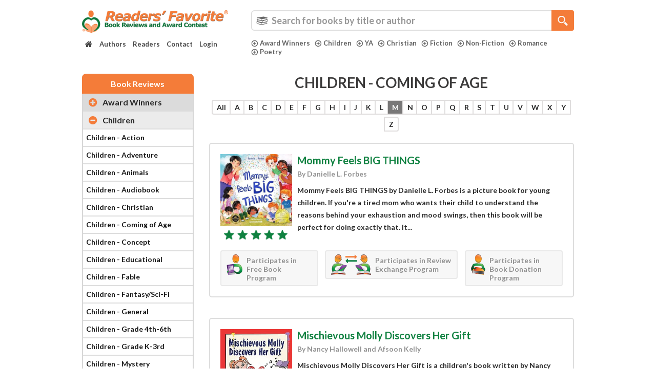

--- FILE ---
content_type: text/html; charset=UTF-8
request_url: https://readersfavorite.com/book-reviews/book-reviews-genre-children-coming-of-age.htm?letter=m&page=2&per-page=10
body_size: 74860
content:
<!DOCTYPE html>
<html lang="en" itemscope itemtype="http://schema.org/WebPage">
    <head>

        <style>
            .carousel-inner {
                visibility: hidden;
            }
            body {
                font-family: 'Lato', Tahoma, sans-serif;
                font-weight: 700;
            }
            .wf-loading .search-category ul li a {
                visibility: hidden;
            }
        </style>
        <meta charset="UTF-8">
        <meta http-equiv="X-UA-Compatible" content="IE=edge"><script type="text/javascript">(window.NREUM||(NREUM={})).init={privacy:{cookies_enabled:true},ajax:{deny_list:["bam.nr-data.net"]},feature_flags:["soft_nav"],distributed_tracing:{enabled:true}};(window.NREUM||(NREUM={})).loader_config={agentID:"1134572527",accountID:"3327089",trustKey:"3327089",xpid:"VwUFVlZbARABVFJUDgIFVlQC",licenseKey:"NRJS-1144c29a406300e8ffb",applicationID:"1036932003",browserID:"1134572527"};;/*! For license information please see nr-loader-spa-1.308.0.min.js.LICENSE.txt */
(()=>{var e,t,r={384:(e,t,r)=>{"use strict";r.d(t,{NT:()=>a,US:()=>u,Zm:()=>o,bQ:()=>d,dV:()=>c,pV:()=>l});var n=r(6154),i=r(1863),s=r(1910);const a={beacon:"bam.nr-data.net",errorBeacon:"bam.nr-data.net"};function o(){return n.gm.NREUM||(n.gm.NREUM={}),void 0===n.gm.newrelic&&(n.gm.newrelic=n.gm.NREUM),n.gm.NREUM}function c(){let e=o();return e.o||(e.o={ST:n.gm.setTimeout,SI:n.gm.setImmediate||n.gm.setInterval,CT:n.gm.clearTimeout,XHR:n.gm.XMLHttpRequest,REQ:n.gm.Request,EV:n.gm.Event,PR:n.gm.Promise,MO:n.gm.MutationObserver,FETCH:n.gm.fetch,WS:n.gm.WebSocket},(0,s.i)(...Object.values(e.o))),e}function d(e,t){let r=o();r.initializedAgents??={},t.initializedAt={ms:(0,i.t)(),date:new Date},r.initializedAgents[e]=t}function u(e,t){o()[e]=t}function l(){return function(){let e=o();const t=e.info||{};e.info={beacon:a.beacon,errorBeacon:a.errorBeacon,...t}}(),function(){let e=o();const t=e.init||{};e.init={...t}}(),c(),function(){let e=o();const t=e.loader_config||{};e.loader_config={...t}}(),o()}},782:(e,t,r)=>{"use strict";r.d(t,{T:()=>n});const n=r(860).K7.pageViewTiming},860:(e,t,r)=>{"use strict";r.d(t,{$J:()=>u,K7:()=>c,P3:()=>d,XX:()=>i,Yy:()=>o,df:()=>s,qY:()=>n,v4:()=>a});const n="events",i="jserrors",s="browser/blobs",a="rum",o="browser/logs",c={ajax:"ajax",genericEvents:"generic_events",jserrors:i,logging:"logging",metrics:"metrics",pageAction:"page_action",pageViewEvent:"page_view_event",pageViewTiming:"page_view_timing",sessionReplay:"session_replay",sessionTrace:"session_trace",softNav:"soft_navigations",spa:"spa"},d={[c.pageViewEvent]:1,[c.pageViewTiming]:2,[c.metrics]:3,[c.jserrors]:4,[c.spa]:5,[c.ajax]:6,[c.sessionTrace]:7,[c.softNav]:8,[c.sessionReplay]:9,[c.logging]:10,[c.genericEvents]:11},u={[c.pageViewEvent]:a,[c.pageViewTiming]:n,[c.ajax]:n,[c.spa]:n,[c.softNav]:n,[c.metrics]:i,[c.jserrors]:i,[c.sessionTrace]:s,[c.sessionReplay]:s,[c.logging]:o,[c.genericEvents]:"ins"}},944:(e,t,r)=>{"use strict";r.d(t,{R:()=>i});var n=r(3241);function i(e,t){"function"==typeof console.debug&&(console.debug("New Relic Warning: https://github.com/newrelic/newrelic-browser-agent/blob/main/docs/warning-codes.md#".concat(e),t),(0,n.W)({agentIdentifier:null,drained:null,type:"data",name:"warn",feature:"warn",data:{code:e,secondary:t}}))}},993:(e,t,r)=>{"use strict";r.d(t,{A$:()=>s,ET:()=>a,TZ:()=>o,p_:()=>i});var n=r(860);const i={ERROR:"ERROR",WARN:"WARN",INFO:"INFO",DEBUG:"DEBUG",TRACE:"TRACE"},s={OFF:0,ERROR:1,WARN:2,INFO:3,DEBUG:4,TRACE:5},a="log",o=n.K7.logging},1541:(e,t,r)=>{"use strict";r.d(t,{U:()=>i,f:()=>n});const n={MFE:"MFE",BA:"BA"};function i(e,t){if(2!==t?.harvestEndpointVersion)return{};const r=t.agentRef.runtime.appMetadata.agents[0].entityGuid;return e?{"source.id":e.id,"source.name":e.name,"source.type":e.type,"parent.id":e.parent?.id||r,"parent.type":e.parent?.type||n.BA}:{"entity.guid":r,appId:t.agentRef.info.applicationID}}},1687:(e,t,r)=>{"use strict";r.d(t,{Ak:()=>d,Ze:()=>h,x3:()=>u});var n=r(3241),i=r(7836),s=r(3606),a=r(860),o=r(2646);const c={};function d(e,t){const r={staged:!1,priority:a.P3[t]||0};l(e),c[e].get(t)||c[e].set(t,r)}function u(e,t){e&&c[e]&&(c[e].get(t)&&c[e].delete(t),p(e,t,!1),c[e].size&&f(e))}function l(e){if(!e)throw new Error("agentIdentifier required");c[e]||(c[e]=new Map)}function h(e="",t="feature",r=!1){if(l(e),!e||!c[e].get(t)||r)return p(e,t);c[e].get(t).staged=!0,f(e)}function f(e){const t=Array.from(c[e]);t.every(([e,t])=>t.staged)&&(t.sort((e,t)=>e[1].priority-t[1].priority),t.forEach(([t])=>{c[e].delete(t),p(e,t)}))}function p(e,t,r=!0){const a=e?i.ee.get(e):i.ee,c=s.i.handlers;if(!a.aborted&&a.backlog&&c){if((0,n.W)({agentIdentifier:e,type:"lifecycle",name:"drain",feature:t}),r){const e=a.backlog[t],r=c[t];if(r){for(let t=0;e&&t<e.length;++t)g(e[t],r);Object.entries(r).forEach(([e,t])=>{Object.values(t||{}).forEach(t=>{t[0]?.on&&t[0]?.context()instanceof o.y&&t[0].on(e,t[1])})})}}a.isolatedBacklog||delete c[t],a.backlog[t]=null,a.emit("drain-"+t,[])}}function g(e,t){var r=e[1];Object.values(t[r]||{}).forEach(t=>{var r=e[0];if(t[0]===r){var n=t[1],i=e[3],s=e[2];n.apply(i,s)}})}},1738:(e,t,r)=>{"use strict";r.d(t,{U:()=>f,Y:()=>h});var n=r(3241),i=r(9908),s=r(1863),a=r(944),o=r(5701),c=r(3969),d=r(8362),u=r(860),l=r(4261);function h(e,t,r,s){const h=s||r;!h||h[e]&&h[e]!==d.d.prototype[e]||(h[e]=function(){(0,i.p)(c.xV,["API/"+e+"/called"],void 0,u.K7.metrics,r.ee),(0,n.W)({agentIdentifier:r.agentIdentifier,drained:!!o.B?.[r.agentIdentifier],type:"data",name:"api",feature:l.Pl+e,data:{}});try{return t.apply(this,arguments)}catch(e){(0,a.R)(23,e)}})}function f(e,t,r,n,a){const o=e.info;null===r?delete o.jsAttributes[t]:o.jsAttributes[t]=r,(a||null===r)&&(0,i.p)(l.Pl+n,[(0,s.t)(),t,r],void 0,"session",e.ee)}},1741:(e,t,r)=>{"use strict";r.d(t,{W:()=>s});var n=r(944),i=r(4261);class s{#e(e,...t){if(this[e]!==s.prototype[e])return this[e](...t);(0,n.R)(35,e)}addPageAction(e,t){return this.#e(i.hG,e,t)}register(e){return this.#e(i.eY,e)}recordCustomEvent(e,t){return this.#e(i.fF,e,t)}setPageViewName(e,t){return this.#e(i.Fw,e,t)}setCustomAttribute(e,t,r){return this.#e(i.cD,e,t,r)}noticeError(e,t){return this.#e(i.o5,e,t)}setUserId(e,t=!1){return this.#e(i.Dl,e,t)}setApplicationVersion(e){return this.#e(i.nb,e)}setErrorHandler(e){return this.#e(i.bt,e)}addRelease(e,t){return this.#e(i.k6,e,t)}log(e,t){return this.#e(i.$9,e,t)}start(){return this.#e(i.d3)}finished(e){return this.#e(i.BL,e)}recordReplay(){return this.#e(i.CH)}pauseReplay(){return this.#e(i.Tb)}addToTrace(e){return this.#e(i.U2,e)}setCurrentRouteName(e){return this.#e(i.PA,e)}interaction(e){return this.#e(i.dT,e)}wrapLogger(e,t,r){return this.#e(i.Wb,e,t,r)}measure(e,t){return this.#e(i.V1,e,t)}consent(e){return this.#e(i.Pv,e)}}},1863:(e,t,r)=>{"use strict";function n(){return Math.floor(performance.now())}r.d(t,{t:()=>n})},1910:(e,t,r)=>{"use strict";r.d(t,{i:()=>s});var n=r(944);const i=new Map;function s(...e){return e.every(e=>{if(i.has(e))return i.get(e);const t="function"==typeof e?e.toString():"",r=t.includes("[native code]"),s=t.includes("nrWrapper");return r||s||(0,n.R)(64,e?.name||t),i.set(e,r),r})}},2555:(e,t,r)=>{"use strict";r.d(t,{D:()=>o,f:()=>a});var n=r(384),i=r(8122);const s={beacon:n.NT.beacon,errorBeacon:n.NT.errorBeacon,licenseKey:void 0,applicationID:void 0,sa:void 0,queueTime:void 0,applicationTime:void 0,ttGuid:void 0,user:void 0,account:void 0,product:void 0,extra:void 0,jsAttributes:{},userAttributes:void 0,atts:void 0,transactionName:void 0,tNamePlain:void 0};function a(e){try{return!!e.licenseKey&&!!e.errorBeacon&&!!e.applicationID}catch(e){return!1}}const o=e=>(0,i.a)(e,s)},2614:(e,t,r)=>{"use strict";r.d(t,{BB:()=>a,H3:()=>n,g:()=>d,iL:()=>c,tS:()=>o,uh:()=>i,wk:()=>s});const n="NRBA",i="SESSION",s=144e5,a=18e5,o={STARTED:"session-started",PAUSE:"session-pause",RESET:"session-reset",RESUME:"session-resume",UPDATE:"session-update"},c={SAME_TAB:"same-tab",CROSS_TAB:"cross-tab"},d={OFF:0,FULL:1,ERROR:2}},2646:(e,t,r)=>{"use strict";r.d(t,{y:()=>n});class n{constructor(e){this.contextId=e}}},2843:(e,t,r)=>{"use strict";r.d(t,{G:()=>s,u:()=>i});var n=r(3878);function i(e,t=!1,r,i){(0,n.DD)("visibilitychange",function(){if(t)return void("hidden"===document.visibilityState&&e());e(document.visibilityState)},r,i)}function s(e,t,r){(0,n.sp)("pagehide",e,t,r)}},3241:(e,t,r)=>{"use strict";r.d(t,{W:()=>s});var n=r(6154);const i="newrelic";function s(e={}){try{n.gm.dispatchEvent(new CustomEvent(i,{detail:e}))}catch(e){}}},3304:(e,t,r)=>{"use strict";r.d(t,{A:()=>s});var n=r(7836);const i=()=>{const e=new WeakSet;return(t,r)=>{if("object"==typeof r&&null!==r){if(e.has(r))return;e.add(r)}return r}};function s(e){try{return JSON.stringify(e,i())??""}catch(e){try{n.ee.emit("internal-error",[e])}catch(e){}return""}}},3333:(e,t,r)=>{"use strict";r.d(t,{$v:()=>u,TZ:()=>n,Xh:()=>c,Zp:()=>i,kd:()=>d,mq:()=>o,nf:()=>a,qN:()=>s});const n=r(860).K7.genericEvents,i=["auxclick","click","copy","keydown","paste","scrollend"],s=["focus","blur"],a=4,o=1e3,c=2e3,d=["PageAction","UserAction","BrowserPerformance"],u={RESOURCES:"experimental.resources",REGISTER:"register"}},3434:(e,t,r)=>{"use strict";r.d(t,{Jt:()=>s,YM:()=>d});var n=r(7836),i=r(5607);const s="nr@original:".concat(i.W),a=50;var o=Object.prototype.hasOwnProperty,c=!1;function d(e,t){return e||(e=n.ee),r.inPlace=function(e,t,n,i,s){n||(n="");const a="-"===n.charAt(0);for(let o=0;o<t.length;o++){const c=t[o],d=e[c];l(d)||(e[c]=r(d,a?c+n:n,i,c,s))}},r.flag=s,r;function r(t,r,n,c,d){return l(t)?t:(r||(r=""),nrWrapper[s]=t,function(e,t,r){if(Object.defineProperty&&Object.keys)try{return Object.keys(e).forEach(function(r){Object.defineProperty(t,r,{get:function(){return e[r]},set:function(t){return e[r]=t,t}})}),t}catch(e){u([e],r)}for(var n in e)o.call(e,n)&&(t[n]=e[n])}(t,nrWrapper,e),nrWrapper);function nrWrapper(){var s,o,l,h;let f;try{o=this,s=[...arguments],l="function"==typeof n?n(s,o):n||{}}catch(t){u([t,"",[s,o,c],l],e)}i(r+"start",[s,o,c],l,d);const p=performance.now();let g;try{return h=t.apply(o,s),g=performance.now(),h}catch(e){throw g=performance.now(),i(r+"err",[s,o,e],l,d),f=e,f}finally{const e=g-p,t={start:p,end:g,duration:e,isLongTask:e>=a,methodName:c,thrownError:f};t.isLongTask&&i("long-task",[t,o],l,d),i(r+"end",[s,o,h],l,d)}}}function i(r,n,i,s){if(!c||t){var a=c;c=!0;try{e.emit(r,n,i,t,s)}catch(t){u([t,r,n,i],e)}c=a}}}function u(e,t){t||(t=n.ee);try{t.emit("internal-error",e)}catch(e){}}function l(e){return!(e&&"function"==typeof e&&e.apply&&!e[s])}},3606:(e,t,r)=>{"use strict";r.d(t,{i:()=>s});var n=r(9908);s.on=a;var i=s.handlers={};function s(e,t,r,s){a(s||n.d,i,e,t,r)}function a(e,t,r,i,s){s||(s="feature"),e||(e=n.d);var a=t[s]=t[s]||{};(a[r]=a[r]||[]).push([e,i])}},3738:(e,t,r)=>{"use strict";r.d(t,{He:()=>i,Kp:()=>o,Lc:()=>d,Rz:()=>u,TZ:()=>n,bD:()=>s,d3:()=>a,jx:()=>l,sl:()=>h,uP:()=>c});const n=r(860).K7.sessionTrace,i="bstResource",s="resource",a="-start",o="-end",c="fn"+a,d="fn"+o,u="pushState",l=1e3,h=3e4},3785:(e,t,r)=>{"use strict";r.d(t,{R:()=>c,b:()=>d});var n=r(9908),i=r(1863),s=r(860),a=r(3969),o=r(993);function c(e,t,r={},c=o.p_.INFO,d=!0,u,l=(0,i.t)()){(0,n.p)(a.xV,["API/logging/".concat(c.toLowerCase(),"/called")],void 0,s.K7.metrics,e),(0,n.p)(o.ET,[l,t,r,c,d,u],void 0,s.K7.logging,e)}function d(e){return"string"==typeof e&&Object.values(o.p_).some(t=>t===e.toUpperCase().trim())}},3878:(e,t,r)=>{"use strict";function n(e,t){return{capture:e,passive:!1,signal:t}}function i(e,t,r=!1,i){window.addEventListener(e,t,n(r,i))}function s(e,t,r=!1,i){document.addEventListener(e,t,n(r,i))}r.d(t,{DD:()=>s,jT:()=>n,sp:()=>i})},3962:(e,t,r)=>{"use strict";r.d(t,{AM:()=>a,O2:()=>l,OV:()=>s,Qu:()=>h,TZ:()=>c,ih:()=>f,pP:()=>o,t1:()=>u,tC:()=>i,wD:()=>d});var n=r(860);const i=["click","keydown","submit"],s="popstate",a="api",o="initialPageLoad",c=n.K7.softNav,d=5e3,u=500,l={INITIAL_PAGE_LOAD:"",ROUTE_CHANGE:1,UNSPECIFIED:2},h={INTERACTION:1,AJAX:2,CUSTOM_END:3,CUSTOM_TRACER:4},f={IP:"in progress",PF:"pending finish",FIN:"finished",CAN:"cancelled"}},3969:(e,t,r)=>{"use strict";r.d(t,{TZ:()=>n,XG:()=>o,rs:()=>i,xV:()=>a,z_:()=>s});const n=r(860).K7.metrics,i="sm",s="cm",a="storeSupportabilityMetrics",o="storeEventMetrics"},4234:(e,t,r)=>{"use strict";r.d(t,{W:()=>s});var n=r(7836),i=r(1687);class s{constructor(e,t){this.agentIdentifier=e,this.ee=n.ee.get(e),this.featureName=t,this.blocked=!1}deregisterDrain(){(0,i.x3)(this.agentIdentifier,this.featureName)}}},4261:(e,t,r)=>{"use strict";r.d(t,{$9:()=>u,BL:()=>c,CH:()=>p,Dl:()=>R,Fw:()=>w,PA:()=>v,Pl:()=>n,Pv:()=>A,Tb:()=>h,U2:()=>a,V1:()=>E,Wb:()=>T,bt:()=>y,cD:()=>b,d3:()=>x,dT:()=>d,eY:()=>g,fF:()=>f,hG:()=>s,hw:()=>i,k6:()=>o,nb:()=>m,o5:()=>l});const n="api-",i=n+"ixn-",s="addPageAction",a="addToTrace",o="addRelease",c="finished",d="interaction",u="log",l="noticeError",h="pauseReplay",f="recordCustomEvent",p="recordReplay",g="register",m="setApplicationVersion",v="setCurrentRouteName",b="setCustomAttribute",y="setErrorHandler",w="setPageViewName",R="setUserId",x="start",T="wrapLogger",E="measure",A="consent"},5205:(e,t,r)=>{"use strict";r.d(t,{j:()=>S});var n=r(384),i=r(1741);var s=r(2555),a=r(3333);const o=e=>{if(!e||"string"!=typeof e)return!1;try{document.createDocumentFragment().querySelector(e)}catch{return!1}return!0};var c=r(2614),d=r(944),u=r(8122);const l="[data-nr-mask]",h=e=>(0,u.a)(e,(()=>{const e={feature_flags:[],experimental:{allow_registered_children:!1,resources:!1},mask_selector:"*",block_selector:"[data-nr-block]",mask_input_options:{color:!1,date:!1,"datetime-local":!1,email:!1,month:!1,number:!1,range:!1,search:!1,tel:!1,text:!1,time:!1,url:!1,week:!1,textarea:!1,select:!1,password:!0}};return{ajax:{deny_list:void 0,block_internal:!0,enabled:!0,autoStart:!0},api:{get allow_registered_children(){return e.feature_flags.includes(a.$v.REGISTER)||e.experimental.allow_registered_children},set allow_registered_children(t){e.experimental.allow_registered_children=t},duplicate_registered_data:!1},browser_consent_mode:{enabled:!1},distributed_tracing:{enabled:void 0,exclude_newrelic_header:void 0,cors_use_newrelic_header:void 0,cors_use_tracecontext_headers:void 0,allowed_origins:void 0},get feature_flags(){return e.feature_flags},set feature_flags(t){e.feature_flags=t},generic_events:{enabled:!0,autoStart:!0},harvest:{interval:30},jserrors:{enabled:!0,autoStart:!0},logging:{enabled:!0,autoStart:!0},metrics:{enabled:!0,autoStart:!0},obfuscate:void 0,page_action:{enabled:!0},page_view_event:{enabled:!0,autoStart:!0},page_view_timing:{enabled:!0,autoStart:!0},performance:{capture_marks:!1,capture_measures:!1,capture_detail:!0,resources:{get enabled(){return e.feature_flags.includes(a.$v.RESOURCES)||e.experimental.resources},set enabled(t){e.experimental.resources=t},asset_types:[],first_party_domains:[],ignore_newrelic:!0}},privacy:{cookies_enabled:!0},proxy:{assets:void 0,beacon:void 0},session:{expiresMs:c.wk,inactiveMs:c.BB},session_replay:{autoStart:!0,enabled:!1,preload:!1,sampling_rate:10,error_sampling_rate:100,collect_fonts:!1,inline_images:!1,fix_stylesheets:!0,mask_all_inputs:!0,get mask_text_selector(){return e.mask_selector},set mask_text_selector(t){o(t)?e.mask_selector="".concat(t,",").concat(l):""===t||null===t?e.mask_selector=l:(0,d.R)(5,t)},get block_class(){return"nr-block"},get ignore_class(){return"nr-ignore"},get mask_text_class(){return"nr-mask"},get block_selector(){return e.block_selector},set block_selector(t){o(t)?e.block_selector+=",".concat(t):""!==t&&(0,d.R)(6,t)},get mask_input_options(){return e.mask_input_options},set mask_input_options(t){t&&"object"==typeof t?e.mask_input_options={...t,password:!0}:(0,d.R)(7,t)}},session_trace:{enabled:!0,autoStart:!0},soft_navigations:{enabled:!0,autoStart:!0},spa:{enabled:!0,autoStart:!0},ssl:void 0,user_actions:{enabled:!0,elementAttributes:["id","className","tagName","type"]}}})());var f=r(6154),p=r(9324);let g=0;const m={buildEnv:p.F3,distMethod:p.Xs,version:p.xv,originTime:f.WN},v={consented:!1},b={appMetadata:{},get consented(){return this.session?.state?.consent||v.consented},set consented(e){v.consented=e},customTransaction:void 0,denyList:void 0,disabled:!1,harvester:void 0,isolatedBacklog:!1,isRecording:!1,loaderType:void 0,maxBytes:3e4,obfuscator:void 0,onerror:void 0,ptid:void 0,releaseIds:{},session:void 0,timeKeeper:void 0,registeredEntities:[],jsAttributesMetadata:{bytes:0},get harvestCount(){return++g}},y=e=>{const t=(0,u.a)(e,b),r=Object.keys(m).reduce((e,t)=>(e[t]={value:m[t],writable:!1,configurable:!0,enumerable:!0},e),{});return Object.defineProperties(t,r)};var w=r(5701);const R=e=>{const t=e.startsWith("http");e+="/",r.p=t?e:"https://"+e};var x=r(7836),T=r(3241);const E={accountID:void 0,trustKey:void 0,agentID:void 0,licenseKey:void 0,applicationID:void 0,xpid:void 0},A=e=>(0,u.a)(e,E),_=new Set;function S(e,t={},r,a){let{init:o,info:c,loader_config:d,runtime:u={},exposed:l=!0}=t;if(!c){const e=(0,n.pV)();o=e.init,c=e.info,d=e.loader_config}e.init=h(o||{}),e.loader_config=A(d||{}),c.jsAttributes??={},f.bv&&(c.jsAttributes.isWorker=!0),e.info=(0,s.D)(c);const p=e.init,g=[c.beacon,c.errorBeacon];_.has(e.agentIdentifier)||(p.proxy.assets&&(R(p.proxy.assets),g.push(p.proxy.assets)),p.proxy.beacon&&g.push(p.proxy.beacon),e.beacons=[...g],function(e){const t=(0,n.pV)();Object.getOwnPropertyNames(i.W.prototype).forEach(r=>{const n=i.W.prototype[r];if("function"!=typeof n||"constructor"===n)return;let s=t[r];e[r]&&!1!==e.exposed&&"micro-agent"!==e.runtime?.loaderType&&(t[r]=(...t)=>{const n=e[r](...t);return s?s(...t):n})})}(e),(0,n.US)("activatedFeatures",w.B)),u.denyList=[...p.ajax.deny_list||[],...p.ajax.block_internal?g:[]],u.ptid=e.agentIdentifier,u.loaderType=r,e.runtime=y(u),_.has(e.agentIdentifier)||(e.ee=x.ee.get(e.agentIdentifier),e.exposed=l,(0,T.W)({agentIdentifier:e.agentIdentifier,drained:!!w.B?.[e.agentIdentifier],type:"lifecycle",name:"initialize",feature:void 0,data:e.config})),_.add(e.agentIdentifier)}},5270:(e,t,r)=>{"use strict";r.d(t,{Aw:()=>a,SR:()=>s,rF:()=>o});var n=r(384),i=r(7767);function s(e){return!!(0,n.dV)().o.MO&&(0,i.V)(e)&&!0===e?.session_trace.enabled}function a(e){return!0===e?.session_replay.preload&&s(e)}function o(e,t){try{if("string"==typeof t?.type){if("password"===t.type.toLowerCase())return"*".repeat(e?.length||0);if(void 0!==t?.dataset?.nrUnmask||t?.classList?.contains("nr-unmask"))return e}}catch(e){}return"string"==typeof e?e.replace(/[\S]/g,"*"):"*".repeat(e?.length||0)}},5289:(e,t,r)=>{"use strict";r.d(t,{GG:()=>a,Qr:()=>c,sB:()=>o});var n=r(3878),i=r(6389);function s(){return"undefined"==typeof document||"complete"===document.readyState}function a(e,t){if(s())return e();const r=(0,i.J)(e),a=setInterval(()=>{s()&&(clearInterval(a),r())},500);(0,n.sp)("load",r,t)}function o(e){if(s())return e();(0,n.DD)("DOMContentLoaded",e)}function c(e){if(s())return e();(0,n.sp)("popstate",e)}},5607:(e,t,r)=>{"use strict";r.d(t,{W:()=>n});const n=(0,r(9566).bz)()},5701:(e,t,r)=>{"use strict";r.d(t,{B:()=>s,t:()=>a});var n=r(3241);const i=new Set,s={};function a(e,t){const r=t.agentIdentifier;s[r]??={},e&&"object"==typeof e&&(i.has(r)||(t.ee.emit("rumresp",[e]),s[r]=e,i.add(r),(0,n.W)({agentIdentifier:r,loaded:!0,drained:!0,type:"lifecycle",name:"load",feature:void 0,data:e})))}},6154:(e,t,r)=>{"use strict";r.d(t,{OF:()=>d,RI:()=>i,WN:()=>h,bv:()=>s,eN:()=>f,gm:()=>a,lR:()=>l,m:()=>c,mw:()=>o,sb:()=>u});var n=r(1863);const i="undefined"!=typeof window&&!!window.document,s="undefined"!=typeof WorkerGlobalScope&&("undefined"!=typeof self&&self instanceof WorkerGlobalScope&&self.navigator instanceof WorkerNavigator||"undefined"!=typeof globalThis&&globalThis instanceof WorkerGlobalScope&&globalThis.navigator instanceof WorkerNavigator),a=i?window:"undefined"!=typeof WorkerGlobalScope&&("undefined"!=typeof self&&self instanceof WorkerGlobalScope&&self||"undefined"!=typeof globalThis&&globalThis instanceof WorkerGlobalScope&&globalThis),o=Boolean("hidden"===a?.document?.visibilityState),c=""+a?.location,d=/iPad|iPhone|iPod/.test(a.navigator?.userAgent),u=d&&"undefined"==typeof SharedWorker,l=(()=>{const e=a.navigator?.userAgent?.match(/Firefox[/\s](\d+\.\d+)/);return Array.isArray(e)&&e.length>=2?+e[1]:0})(),h=Date.now()-(0,n.t)(),f=()=>"undefined"!=typeof PerformanceNavigationTiming&&a?.performance?.getEntriesByType("navigation")?.[0]?.responseStart},6344:(e,t,r)=>{"use strict";r.d(t,{BB:()=>u,Qb:()=>l,TZ:()=>i,Ug:()=>a,Vh:()=>s,_s:()=>o,bc:()=>d,yP:()=>c});var n=r(2614);const i=r(860).K7.sessionReplay,s="errorDuringReplay",a=.12,o={DomContentLoaded:0,Load:1,FullSnapshot:2,IncrementalSnapshot:3,Meta:4,Custom:5},c={[n.g.ERROR]:15e3,[n.g.FULL]:3e5,[n.g.OFF]:0},d={RESET:{message:"Session was reset",sm:"Reset"},IMPORT:{message:"Recorder failed to import",sm:"Import"},TOO_MANY:{message:"429: Too Many Requests",sm:"Too-Many"},TOO_BIG:{message:"Payload was too large",sm:"Too-Big"},CROSS_TAB:{message:"Session Entity was set to OFF on another tab",sm:"Cross-Tab"},ENTITLEMENTS:{message:"Session Replay is not allowed and will not be started",sm:"Entitlement"}},u=5e3,l={API:"api",RESUME:"resume",SWITCH_TO_FULL:"switchToFull",INITIALIZE:"initialize",PRELOAD:"preload"}},6389:(e,t,r)=>{"use strict";function n(e,t=500,r={}){const n=r?.leading||!1;let i;return(...r)=>{n&&void 0===i&&(e.apply(this,r),i=setTimeout(()=>{i=clearTimeout(i)},t)),n||(clearTimeout(i),i=setTimeout(()=>{e.apply(this,r)},t))}}function i(e){let t=!1;return(...r)=>{t||(t=!0,e.apply(this,r))}}r.d(t,{J:()=>i,s:()=>n})},6630:(e,t,r)=>{"use strict";r.d(t,{T:()=>n});const n=r(860).K7.pageViewEvent},6774:(e,t,r)=>{"use strict";r.d(t,{T:()=>n});const n=r(860).K7.jserrors},7295:(e,t,r)=>{"use strict";r.d(t,{Xv:()=>a,gX:()=>i,iW:()=>s});var n=[];function i(e){if(!e||s(e))return!1;if(0===n.length)return!0;if("*"===n[0].hostname)return!1;for(var t=0;t<n.length;t++){var r=n[t];if(r.hostname.test(e.hostname)&&r.pathname.test(e.pathname))return!1}return!0}function s(e){return void 0===e.hostname}function a(e){if(n=[],e&&e.length)for(var t=0;t<e.length;t++){let r=e[t];if(!r)continue;if("*"===r)return void(n=[{hostname:"*"}]);0===r.indexOf("http://")?r=r.substring(7):0===r.indexOf("https://")&&(r=r.substring(8));const i=r.indexOf("/");let s,a;i>0?(s=r.substring(0,i),a=r.substring(i)):(s=r,a="*");let[c]=s.split(":");n.push({hostname:o(c),pathname:o(a,!0)})}}function o(e,t=!1){const r=e.replace(/[.+?^${}()|[\]\\]/g,e=>"\\"+e).replace(/\*/g,".*?");return new RegExp((t?"^":"")+r+"$")}},7485:(e,t,r)=>{"use strict";r.d(t,{D:()=>i});var n=r(6154);function i(e){if(0===(e||"").indexOf("data:"))return{protocol:"data"};try{const t=new URL(e,location.href),r={port:t.port,hostname:t.hostname,pathname:t.pathname,search:t.search,protocol:t.protocol.slice(0,t.protocol.indexOf(":")),sameOrigin:t.protocol===n.gm?.location?.protocol&&t.host===n.gm?.location?.host};return r.port&&""!==r.port||("http:"===t.protocol&&(r.port="80"),"https:"===t.protocol&&(r.port="443")),r.pathname&&""!==r.pathname?r.pathname.startsWith("/")||(r.pathname="/".concat(r.pathname)):r.pathname="/",r}catch(e){return{}}}},7699:(e,t,r)=>{"use strict";r.d(t,{It:()=>s,KC:()=>o,No:()=>i,qh:()=>a});var n=r(860);const i=16e3,s=1e6,a="SESSION_ERROR",o={[n.K7.logging]:!0,[n.K7.genericEvents]:!1,[n.K7.jserrors]:!1,[n.K7.ajax]:!1}},7767:(e,t,r)=>{"use strict";r.d(t,{V:()=>i});var n=r(6154);const i=e=>n.RI&&!0===e?.privacy.cookies_enabled},7836:(e,t,r)=>{"use strict";r.d(t,{P:()=>o,ee:()=>c});var n=r(384),i=r(8990),s=r(2646),a=r(5607);const o="nr@context:".concat(a.W),c=function e(t,r){var n={},a={},u={},l=!1;try{l=16===r.length&&d.initializedAgents?.[r]?.runtime.isolatedBacklog}catch(e){}var h={on:p,addEventListener:p,removeEventListener:function(e,t){var r=n[e];if(!r)return;for(var i=0;i<r.length;i++)r[i]===t&&r.splice(i,1)},emit:function(e,r,n,i,s){!1!==s&&(s=!0);if(c.aborted&&!i)return;t&&s&&t.emit(e,r,n);var o=f(n);g(e).forEach(e=>{e.apply(o,r)});var d=v()[a[e]];d&&d.push([h,e,r,o]);return o},get:m,listeners:g,context:f,buffer:function(e,t){const r=v();if(t=t||"feature",h.aborted)return;Object.entries(e||{}).forEach(([e,n])=>{a[n]=t,t in r||(r[t]=[])})},abort:function(){h._aborted=!0,Object.keys(h.backlog).forEach(e=>{delete h.backlog[e]})},isBuffering:function(e){return!!v()[a[e]]},debugId:r,backlog:l?{}:t&&"object"==typeof t.backlog?t.backlog:{},isolatedBacklog:l};return Object.defineProperty(h,"aborted",{get:()=>{let e=h._aborted||!1;return e||(t&&(e=t.aborted),e)}}),h;function f(e){return e&&e instanceof s.y?e:e?(0,i.I)(e,o,()=>new s.y(o)):new s.y(o)}function p(e,t){n[e]=g(e).concat(t)}function g(e){return n[e]||[]}function m(t){return u[t]=u[t]||e(h,t)}function v(){return h.backlog}}(void 0,"globalEE"),d=(0,n.Zm)();d.ee||(d.ee=c)},8122:(e,t,r)=>{"use strict";r.d(t,{a:()=>i});var n=r(944);function i(e,t){try{if(!e||"object"!=typeof e)return(0,n.R)(3);if(!t||"object"!=typeof t)return(0,n.R)(4);const r=Object.create(Object.getPrototypeOf(t),Object.getOwnPropertyDescriptors(t)),s=0===Object.keys(r).length?e:r;for(let a in s)if(void 0!==e[a])try{if(null===e[a]){r[a]=null;continue}Array.isArray(e[a])&&Array.isArray(t[a])?r[a]=Array.from(new Set([...e[a],...t[a]])):"object"==typeof e[a]&&"object"==typeof t[a]?r[a]=i(e[a],t[a]):r[a]=e[a]}catch(e){r[a]||(0,n.R)(1,e)}return r}catch(e){(0,n.R)(2,e)}}},8139:(e,t,r)=>{"use strict";r.d(t,{u:()=>h});var n=r(7836),i=r(3434),s=r(8990),a=r(6154);const o={},c=a.gm.XMLHttpRequest,d="addEventListener",u="removeEventListener",l="nr@wrapped:".concat(n.P);function h(e){var t=function(e){return(e||n.ee).get("events")}(e);if(o[t.debugId]++)return t;o[t.debugId]=1;var r=(0,i.YM)(t,!0);function h(e){r.inPlace(e,[d,u],"-",p)}function p(e,t){return e[1]}return"getPrototypeOf"in Object&&(a.RI&&f(document,h),c&&f(c.prototype,h),f(a.gm,h)),t.on(d+"-start",function(e,t){var n=e[1];if(null!==n&&("function"==typeof n||"object"==typeof n)&&"newrelic"!==e[0]){var i=(0,s.I)(n,l,function(){var e={object:function(){if("function"!=typeof n.handleEvent)return;return n.handleEvent.apply(n,arguments)},function:n}[typeof n];return e?r(e,"fn-",null,e.name||"anonymous"):n});this.wrapped=e[1]=i}}),t.on(u+"-start",function(e){e[1]=this.wrapped||e[1]}),t}function f(e,t,...r){let n=e;for(;"object"==typeof n&&!Object.prototype.hasOwnProperty.call(n,d);)n=Object.getPrototypeOf(n);n&&t(n,...r)}},8362:(e,t,r)=>{"use strict";r.d(t,{d:()=>s});var n=r(9566),i=r(1741);class s extends i.W{agentIdentifier=(0,n.LA)(16)}},8374:(e,t,r)=>{r.nc=(()=>{try{return document?.currentScript?.nonce}catch(e){}return""})()},8990:(e,t,r)=>{"use strict";r.d(t,{I:()=>i});var n=Object.prototype.hasOwnProperty;function i(e,t,r){if(n.call(e,t))return e[t];var i=r();if(Object.defineProperty&&Object.keys)try{return Object.defineProperty(e,t,{value:i,writable:!0,enumerable:!1}),i}catch(e){}return e[t]=i,i}},9119:(e,t,r)=>{"use strict";r.d(t,{L:()=>s});var n=/([^?#]*)[^#]*(#[^?]*|$).*/,i=/([^?#]*)().*/;function s(e,t){return e?e.replace(t?n:i,"$1$2"):e}},9300:(e,t,r)=>{"use strict";r.d(t,{T:()=>n});const n=r(860).K7.ajax},9324:(e,t,r)=>{"use strict";r.d(t,{AJ:()=>a,F3:()=>i,Xs:()=>s,Yq:()=>o,xv:()=>n});const n="1.308.0",i="PROD",s="CDN",a="@newrelic/rrweb",o="1.0.1"},9566:(e,t,r)=>{"use strict";r.d(t,{LA:()=>o,ZF:()=>c,bz:()=>a,el:()=>d});var n=r(6154);const i="xxxxxxxx-xxxx-4xxx-yxxx-xxxxxxxxxxxx";function s(e,t){return e?15&e[t]:16*Math.random()|0}function a(){const e=n.gm?.crypto||n.gm?.msCrypto;let t,r=0;return e&&e.getRandomValues&&(t=e.getRandomValues(new Uint8Array(30))),i.split("").map(e=>"x"===e?s(t,r++).toString(16):"y"===e?(3&s()|8).toString(16):e).join("")}function o(e){const t=n.gm?.crypto||n.gm?.msCrypto;let r,i=0;t&&t.getRandomValues&&(r=t.getRandomValues(new Uint8Array(e)));const a=[];for(var o=0;o<e;o++)a.push(s(r,i++).toString(16));return a.join("")}function c(){return o(16)}function d(){return o(32)}},9908:(e,t,r)=>{"use strict";r.d(t,{d:()=>n,p:()=>i});var n=r(7836).ee.get("handle");function i(e,t,r,i,s){s?(s.buffer([e],i),s.emit(e,t,r)):(n.buffer([e],i),n.emit(e,t,r))}}},n={};function i(e){var t=n[e];if(void 0!==t)return t.exports;var s=n[e]={exports:{}};return r[e](s,s.exports,i),s.exports}i.m=r,i.d=(e,t)=>{for(var r in t)i.o(t,r)&&!i.o(e,r)&&Object.defineProperty(e,r,{enumerable:!0,get:t[r]})},i.f={},i.e=e=>Promise.all(Object.keys(i.f).reduce((t,r)=>(i.f[r](e,t),t),[])),i.u=e=>({212:"nr-spa-compressor",249:"nr-spa-recorder",478:"nr-spa"}[e]+"-1.308.0.min.js"),i.o=(e,t)=>Object.prototype.hasOwnProperty.call(e,t),e={},t="NRBA-1.308.0.PROD:",i.l=(r,n,s,a)=>{if(e[r])e[r].push(n);else{var o,c;if(void 0!==s)for(var d=document.getElementsByTagName("script"),u=0;u<d.length;u++){var l=d[u];if(l.getAttribute("src")==r||l.getAttribute("data-webpack")==t+s){o=l;break}}if(!o){c=!0;var h={478:"sha512-RSfSVnmHk59T/uIPbdSE0LPeqcEdF4/+XhfJdBuccH5rYMOEZDhFdtnh6X6nJk7hGpzHd9Ujhsy7lZEz/ORYCQ==",249:"sha512-ehJXhmntm85NSqW4MkhfQqmeKFulra3klDyY0OPDUE+sQ3GokHlPh1pmAzuNy//3j4ac6lzIbmXLvGQBMYmrkg==",212:"sha512-B9h4CR46ndKRgMBcK+j67uSR2RCnJfGefU+A7FrgR/k42ovXy5x/MAVFiSvFxuVeEk/pNLgvYGMp1cBSK/G6Fg=="};(o=document.createElement("script")).charset="utf-8",i.nc&&o.setAttribute("nonce",i.nc),o.setAttribute("data-webpack",t+s),o.src=r,0!==o.src.indexOf(window.location.origin+"/")&&(o.crossOrigin="anonymous"),h[a]&&(o.integrity=h[a])}e[r]=[n];var f=(t,n)=>{o.onerror=o.onload=null,clearTimeout(p);var i=e[r];if(delete e[r],o.parentNode&&o.parentNode.removeChild(o),i&&i.forEach(e=>e(n)),t)return t(n)},p=setTimeout(f.bind(null,void 0,{type:"timeout",target:o}),12e4);o.onerror=f.bind(null,o.onerror),o.onload=f.bind(null,o.onload),c&&document.head.appendChild(o)}},i.r=e=>{"undefined"!=typeof Symbol&&Symbol.toStringTag&&Object.defineProperty(e,Symbol.toStringTag,{value:"Module"}),Object.defineProperty(e,"__esModule",{value:!0})},i.p="https://js-agent.newrelic.com/",(()=>{var e={38:0,788:0};i.f.j=(t,r)=>{var n=i.o(e,t)?e[t]:void 0;if(0!==n)if(n)r.push(n[2]);else{var s=new Promise((r,i)=>n=e[t]=[r,i]);r.push(n[2]=s);var a=i.p+i.u(t),o=new Error;i.l(a,r=>{if(i.o(e,t)&&(0!==(n=e[t])&&(e[t]=void 0),n)){var s=r&&("load"===r.type?"missing":r.type),a=r&&r.target&&r.target.src;o.message="Loading chunk "+t+" failed: ("+s+": "+a+")",o.name="ChunkLoadError",o.type=s,o.request=a,n[1](o)}},"chunk-"+t,t)}};var t=(t,r)=>{var n,s,[a,o,c]=r,d=0;if(a.some(t=>0!==e[t])){for(n in o)i.o(o,n)&&(i.m[n]=o[n]);if(c)c(i)}for(t&&t(r);d<a.length;d++)s=a[d],i.o(e,s)&&e[s]&&e[s][0](),e[s]=0},r=self["webpackChunk:NRBA-1.308.0.PROD"]=self["webpackChunk:NRBA-1.308.0.PROD"]||[];r.forEach(t.bind(null,0)),r.push=t.bind(null,r.push.bind(r))})(),(()=>{"use strict";i(8374);var e=i(8362),t=i(860);const r=Object.values(t.K7);var n=i(5205);var s=i(9908),a=i(1863),o=i(4261),c=i(1738);var d=i(1687),u=i(4234),l=i(5289),h=i(6154),f=i(944),p=i(5270),g=i(7767),m=i(6389),v=i(7699);class b extends u.W{constructor(e,t){super(e.agentIdentifier,t),this.agentRef=e,this.abortHandler=void 0,this.featAggregate=void 0,this.loadedSuccessfully=void 0,this.onAggregateImported=new Promise(e=>{this.loadedSuccessfully=e}),this.deferred=Promise.resolve(),!1===e.init[this.featureName].autoStart?this.deferred=new Promise((t,r)=>{this.ee.on("manual-start-all",(0,m.J)(()=>{(0,d.Ak)(e.agentIdentifier,this.featureName),t()}))}):(0,d.Ak)(e.agentIdentifier,t)}importAggregator(e,t,r={}){if(this.featAggregate)return;const n=async()=>{let n;await this.deferred;try{if((0,g.V)(e.init)){const{setupAgentSession:t}=await i.e(478).then(i.bind(i,8766));n=t(e)}}catch(e){(0,f.R)(20,e),this.ee.emit("internal-error",[e]),(0,s.p)(v.qh,[e],void 0,this.featureName,this.ee)}try{if(!this.#t(this.featureName,n,e.init))return(0,d.Ze)(this.agentIdentifier,this.featureName),void this.loadedSuccessfully(!1);const{Aggregate:i}=await t();this.featAggregate=new i(e,r),e.runtime.harvester.initializedAggregates.push(this.featAggregate),this.loadedSuccessfully(!0)}catch(e){(0,f.R)(34,e),this.abortHandler?.(),(0,d.Ze)(this.agentIdentifier,this.featureName,!0),this.loadedSuccessfully(!1),this.ee&&this.ee.abort()}};h.RI?(0,l.GG)(()=>n(),!0):n()}#t(e,r,n){if(this.blocked)return!1;switch(e){case t.K7.sessionReplay:return(0,p.SR)(n)&&!!r;case t.K7.sessionTrace:return!!r;default:return!0}}}var y=i(6630),w=i(2614),R=i(3241);class x extends b{static featureName=y.T;constructor(e){var t;super(e,y.T),this.setupInspectionEvents(e.agentIdentifier),t=e,(0,c.Y)(o.Fw,function(e,r){"string"==typeof e&&("/"!==e.charAt(0)&&(e="/"+e),t.runtime.customTransaction=(r||"http://custom.transaction")+e,(0,s.p)(o.Pl+o.Fw,[(0,a.t)()],void 0,void 0,t.ee))},t),this.importAggregator(e,()=>i.e(478).then(i.bind(i,2467)))}setupInspectionEvents(e){const t=(t,r)=>{t&&(0,R.W)({agentIdentifier:e,timeStamp:t.timeStamp,loaded:"complete"===t.target.readyState,type:"window",name:r,data:t.target.location+""})};(0,l.sB)(e=>{t(e,"DOMContentLoaded")}),(0,l.GG)(e=>{t(e,"load")}),(0,l.Qr)(e=>{t(e,"navigate")}),this.ee.on(w.tS.UPDATE,(t,r)=>{(0,R.W)({agentIdentifier:e,type:"lifecycle",name:"session",data:r})})}}var T=i(384);class E extends e.d{constructor(e){var t;(super(),h.gm)?(this.features={},(0,T.bQ)(this.agentIdentifier,this),this.desiredFeatures=new Set(e.features||[]),this.desiredFeatures.add(x),(0,n.j)(this,e,e.loaderType||"agent"),t=this,(0,c.Y)(o.cD,function(e,r,n=!1){if("string"==typeof e){if(["string","number","boolean"].includes(typeof r)||null===r)return(0,c.U)(t,e,r,o.cD,n);(0,f.R)(40,typeof r)}else(0,f.R)(39,typeof e)},t),function(e){(0,c.Y)(o.Dl,function(t,r=!1){if("string"!=typeof t&&null!==t)return void(0,f.R)(41,typeof t);const n=e.info.jsAttributes["enduser.id"];r&&null!=n&&n!==t?(0,s.p)(o.Pl+"setUserIdAndResetSession",[t],void 0,"session",e.ee):(0,c.U)(e,"enduser.id",t,o.Dl,!0)},e)}(this),function(e){(0,c.Y)(o.nb,function(t){if("string"==typeof t||null===t)return(0,c.U)(e,"application.version",t,o.nb,!1);(0,f.R)(42,typeof t)},e)}(this),function(e){(0,c.Y)(o.d3,function(){e.ee.emit("manual-start-all")},e)}(this),function(e){(0,c.Y)(o.Pv,function(t=!0){if("boolean"==typeof t){if((0,s.p)(o.Pl+o.Pv,[t],void 0,"session",e.ee),e.runtime.consented=t,t){const t=e.features.page_view_event;t.onAggregateImported.then(e=>{const r=t.featAggregate;e&&!r.sentRum&&r.sendRum()})}}else(0,f.R)(65,typeof t)},e)}(this),this.run()):(0,f.R)(21)}get config(){return{info:this.info,init:this.init,loader_config:this.loader_config,runtime:this.runtime}}get api(){return this}run(){try{const e=function(e){const t={};return r.forEach(r=>{t[r]=!!e[r]?.enabled}),t}(this.init),n=[...this.desiredFeatures];n.sort((e,r)=>t.P3[e.featureName]-t.P3[r.featureName]),n.forEach(r=>{if(!e[r.featureName]&&r.featureName!==t.K7.pageViewEvent)return;if(r.featureName===t.K7.spa)return void(0,f.R)(67);const n=function(e){switch(e){case t.K7.ajax:return[t.K7.jserrors];case t.K7.sessionTrace:return[t.K7.ajax,t.K7.pageViewEvent];case t.K7.sessionReplay:return[t.K7.sessionTrace];case t.K7.pageViewTiming:return[t.K7.pageViewEvent];default:return[]}}(r.featureName).filter(e=>!(e in this.features));n.length>0&&(0,f.R)(36,{targetFeature:r.featureName,missingDependencies:n}),this.features[r.featureName]=new r(this)})}catch(e){(0,f.R)(22,e);for(const e in this.features)this.features[e].abortHandler?.();const t=(0,T.Zm)();delete t.initializedAgents[this.agentIdentifier]?.features,delete this.sharedAggregator;return t.ee.get(this.agentIdentifier).abort(),!1}}}var A=i(2843),_=i(782);class S extends b{static featureName=_.T;constructor(e){super(e,_.T),h.RI&&((0,A.u)(()=>(0,s.p)("docHidden",[(0,a.t)()],void 0,_.T,this.ee),!0),(0,A.G)(()=>(0,s.p)("winPagehide",[(0,a.t)()],void 0,_.T,this.ee)),this.importAggregator(e,()=>i.e(478).then(i.bind(i,9917))))}}var O=i(3969);class I extends b{static featureName=O.TZ;constructor(e){super(e,O.TZ),h.RI&&document.addEventListener("securitypolicyviolation",e=>{(0,s.p)(O.xV,["Generic/CSPViolation/Detected"],void 0,this.featureName,this.ee)}),this.importAggregator(e,()=>i.e(478).then(i.bind(i,6555)))}}var N=i(6774),P=i(3878),k=i(3304);class D{constructor(e,t,r,n,i){this.name="UncaughtError",this.message="string"==typeof e?e:(0,k.A)(e),this.sourceURL=t,this.line=r,this.column=n,this.__newrelic=i}}function C(e){return M(e)?e:new D(void 0!==e?.message?e.message:e,e?.filename||e?.sourceURL,e?.lineno||e?.line,e?.colno||e?.col,e?.__newrelic,e?.cause)}function j(e){const t="Unhandled Promise Rejection: ";if(!e?.reason)return;if(M(e.reason)){try{e.reason.message.startsWith(t)||(e.reason.message=t+e.reason.message)}catch(e){}return C(e.reason)}const r=C(e.reason);return(r.message||"").startsWith(t)||(r.message=t+r.message),r}function L(e){if(e.error instanceof SyntaxError&&!/:\d+$/.test(e.error.stack?.trim())){const t=new D(e.message,e.filename,e.lineno,e.colno,e.error.__newrelic,e.cause);return t.name=SyntaxError.name,t}return M(e.error)?e.error:C(e)}function M(e){return e instanceof Error&&!!e.stack}function H(e,r,n,i,o=(0,a.t)()){"string"==typeof e&&(e=new Error(e)),(0,s.p)("err",[e,o,!1,r,n.runtime.isRecording,void 0,i],void 0,t.K7.jserrors,n.ee),(0,s.p)("uaErr",[],void 0,t.K7.genericEvents,n.ee)}var B=i(1541),K=i(993),W=i(3785);function U(e,{customAttributes:t={},level:r=K.p_.INFO}={},n,i,s=(0,a.t)()){(0,W.R)(n.ee,e,t,r,!1,i,s)}function F(e,r,n,i,c=(0,a.t)()){(0,s.p)(o.Pl+o.hG,[c,e,r,i],void 0,t.K7.genericEvents,n.ee)}function V(e,r,n,i,c=(0,a.t)()){const{start:d,end:u,customAttributes:l}=r||{},h={customAttributes:l||{}};if("object"!=typeof h.customAttributes||"string"!=typeof e||0===e.length)return void(0,f.R)(57);const p=(e,t)=>null==e?t:"number"==typeof e?e:e instanceof PerformanceMark?e.startTime:Number.NaN;if(h.start=p(d,0),h.end=p(u,c),Number.isNaN(h.start)||Number.isNaN(h.end))(0,f.R)(57);else{if(h.duration=h.end-h.start,!(h.duration<0))return(0,s.p)(o.Pl+o.V1,[h,e,i],void 0,t.K7.genericEvents,n.ee),h;(0,f.R)(58)}}function G(e,r={},n,i,c=(0,a.t)()){(0,s.p)(o.Pl+o.fF,[c,e,r,i],void 0,t.K7.genericEvents,n.ee)}function z(e){(0,c.Y)(o.eY,function(t){return Y(e,t)},e)}function Y(e,r,n){(0,f.R)(54,"newrelic.register"),r||={},r.type=B.f.MFE,r.licenseKey||=e.info.licenseKey,r.blocked=!1,r.parent=n||{},Array.isArray(r.tags)||(r.tags=[]);const i={};r.tags.forEach(e=>{"name"!==e&&"id"!==e&&(i["source.".concat(e)]=!0)}),r.isolated??=!0;let o=()=>{};const c=e.runtime.registeredEntities;if(!r.isolated){const e=c.find(({metadata:{target:{id:e}}})=>e===r.id&&!r.isolated);if(e)return e}const d=e=>{r.blocked=!0,o=e};function u(e){return"string"==typeof e&&!!e.trim()&&e.trim().length<501||"number"==typeof e}e.init.api.allow_registered_children||d((0,m.J)(()=>(0,f.R)(55))),u(r.id)&&u(r.name)||d((0,m.J)(()=>(0,f.R)(48,r)));const l={addPageAction:(t,n={})=>g(F,[t,{...i,...n},e],r),deregister:()=>{d((0,m.J)(()=>(0,f.R)(68)))},log:(t,n={})=>g(U,[t,{...n,customAttributes:{...i,...n.customAttributes||{}}},e],r),measure:(t,n={})=>g(V,[t,{...n,customAttributes:{...i,...n.customAttributes||{}}},e],r),noticeError:(t,n={})=>g(H,[t,{...i,...n},e],r),register:(t={})=>g(Y,[e,t],l.metadata.target),recordCustomEvent:(t,n={})=>g(G,[t,{...i,...n},e],r),setApplicationVersion:e=>p("application.version",e),setCustomAttribute:(e,t)=>p(e,t),setUserId:e=>p("enduser.id",e),metadata:{customAttributes:i,target:r}},h=()=>(r.blocked&&o(),r.blocked);h()||c.push(l);const p=(e,t)=>{h()||(i[e]=t)},g=(r,n,i)=>{if(h())return;const o=(0,a.t)();(0,s.p)(O.xV,["API/register/".concat(r.name,"/called")],void 0,t.K7.metrics,e.ee);try{if(e.init.api.duplicate_registered_data&&"register"!==r.name){let e=n;if(n[1]instanceof Object){const t={"child.id":i.id,"child.type":i.type};e="customAttributes"in n[1]?[n[0],{...n[1],customAttributes:{...n[1].customAttributes,...t}},...n.slice(2)]:[n[0],{...n[1],...t},...n.slice(2)]}r(...e,void 0,o)}return r(...n,i,o)}catch(e){(0,f.R)(50,e)}};return l}class Z extends b{static featureName=N.T;constructor(e){var t;super(e,N.T),t=e,(0,c.Y)(o.o5,(e,r)=>H(e,r,t),t),function(e){(0,c.Y)(o.bt,function(t){e.runtime.onerror=t},e)}(e),function(e){let t=0;(0,c.Y)(o.k6,function(e,r){++t>10||(this.runtime.releaseIds[e.slice(-200)]=(""+r).slice(-200))},e)}(e),z(e);try{this.removeOnAbort=new AbortController}catch(e){}this.ee.on("internal-error",(t,r)=>{this.abortHandler&&(0,s.p)("ierr",[C(t),(0,a.t)(),!0,{},e.runtime.isRecording,r],void 0,this.featureName,this.ee)}),h.gm.addEventListener("unhandledrejection",t=>{this.abortHandler&&(0,s.p)("err",[j(t),(0,a.t)(),!1,{unhandledPromiseRejection:1},e.runtime.isRecording],void 0,this.featureName,this.ee)},(0,P.jT)(!1,this.removeOnAbort?.signal)),h.gm.addEventListener("error",t=>{this.abortHandler&&(0,s.p)("err",[L(t),(0,a.t)(),!1,{},e.runtime.isRecording],void 0,this.featureName,this.ee)},(0,P.jT)(!1,this.removeOnAbort?.signal)),this.abortHandler=this.#r,this.importAggregator(e,()=>i.e(478).then(i.bind(i,2176)))}#r(){this.removeOnAbort?.abort(),this.abortHandler=void 0}}var q=i(8990);let X=1;function J(e){const t=typeof e;return!e||"object"!==t&&"function"!==t?-1:e===h.gm?0:(0,q.I)(e,"nr@id",function(){return X++})}function Q(e){if("string"==typeof e&&e.length)return e.length;if("object"==typeof e){if("undefined"!=typeof ArrayBuffer&&e instanceof ArrayBuffer&&e.byteLength)return e.byteLength;if("undefined"!=typeof Blob&&e instanceof Blob&&e.size)return e.size;if(!("undefined"!=typeof FormData&&e instanceof FormData))try{return(0,k.A)(e).length}catch(e){return}}}var ee=i(8139),te=i(7836),re=i(3434);const ne={},ie=["open","send"];function se(e){var t=e||te.ee;const r=function(e){return(e||te.ee).get("xhr")}(t);if(void 0===h.gm.XMLHttpRequest)return r;if(ne[r.debugId]++)return r;ne[r.debugId]=1,(0,ee.u)(t);var n=(0,re.YM)(r),i=h.gm.XMLHttpRequest,s=h.gm.MutationObserver,a=h.gm.Promise,o=h.gm.setInterval,c="readystatechange",d=["onload","onerror","onabort","onloadstart","onloadend","onprogress","ontimeout"],u=[],l=h.gm.XMLHttpRequest=function(e){const t=new i(e),s=r.context(t);try{r.emit("new-xhr",[t],s),t.addEventListener(c,(a=s,function(){var e=this;e.readyState>3&&!a.resolved&&(a.resolved=!0,r.emit("xhr-resolved",[],e)),n.inPlace(e,d,"fn-",y)}),(0,P.jT)(!1))}catch(e){(0,f.R)(15,e);try{r.emit("internal-error",[e])}catch(e){}}var a;return t};function p(e,t){n.inPlace(t,["onreadystatechange"],"fn-",y)}if(function(e,t){for(var r in e)t[r]=e[r]}(i,l),l.prototype=i.prototype,n.inPlace(l.prototype,ie,"-xhr-",y),r.on("send-xhr-start",function(e,t){p(e,t),function(e){u.push(e),s&&(g?g.then(b):o?o(b):(m=-m,v.data=m))}(t)}),r.on("open-xhr-start",p),s){var g=a&&a.resolve();if(!o&&!a){var m=1,v=document.createTextNode(m);new s(b).observe(v,{characterData:!0})}}else t.on("fn-end",function(e){e[0]&&e[0].type===c||b()});function b(){for(var e=0;e<u.length;e++)p(0,u[e]);u.length&&(u=[])}function y(e,t){return t}return r}var ae="fetch-",oe=ae+"body-",ce=["arrayBuffer","blob","json","text","formData"],de=h.gm.Request,ue=h.gm.Response,le="prototype";const he={};function fe(e){const t=function(e){return(e||te.ee).get("fetch")}(e);if(!(de&&ue&&h.gm.fetch))return t;if(he[t.debugId]++)return t;function r(e,r,n){var i=e[r];"function"==typeof i&&(e[r]=function(){var e,r=[...arguments],s={};t.emit(n+"before-start",[r],s),s[te.P]&&s[te.P].dt&&(e=s[te.P].dt);var a=i.apply(this,r);return t.emit(n+"start",[r,e],a),a.then(function(e){return t.emit(n+"end",[null,e],a),e},function(e){throw t.emit(n+"end",[e],a),e})})}return he[t.debugId]=1,ce.forEach(e=>{r(de[le],e,oe),r(ue[le],e,oe)}),r(h.gm,"fetch",ae),t.on(ae+"end",function(e,r){var n=this;if(r){var i=r.headers.get("content-length");null!==i&&(n.rxSize=i),t.emit(ae+"done",[null,r],n)}else t.emit(ae+"done",[e],n)}),t}var pe=i(7485),ge=i(9566);class me{constructor(e){this.agentRef=e}generateTracePayload(e){const t=this.agentRef.loader_config;if(!this.shouldGenerateTrace(e)||!t)return null;var r=(t.accountID||"").toString()||null,n=(t.agentID||"").toString()||null,i=(t.trustKey||"").toString()||null;if(!r||!n)return null;var s=(0,ge.ZF)(),a=(0,ge.el)(),o=Date.now(),c={spanId:s,traceId:a,timestamp:o};return(e.sameOrigin||this.isAllowedOrigin(e)&&this.useTraceContextHeadersForCors())&&(c.traceContextParentHeader=this.generateTraceContextParentHeader(s,a),c.traceContextStateHeader=this.generateTraceContextStateHeader(s,o,r,n,i)),(e.sameOrigin&&!this.excludeNewrelicHeader()||!e.sameOrigin&&this.isAllowedOrigin(e)&&this.useNewrelicHeaderForCors())&&(c.newrelicHeader=this.generateTraceHeader(s,a,o,r,n,i)),c}generateTraceContextParentHeader(e,t){return"00-"+t+"-"+e+"-01"}generateTraceContextStateHeader(e,t,r,n,i){return i+"@nr=0-1-"+r+"-"+n+"-"+e+"----"+t}generateTraceHeader(e,t,r,n,i,s){if(!("function"==typeof h.gm?.btoa))return null;var a={v:[0,1],d:{ty:"Browser",ac:n,ap:i,id:e,tr:t,ti:r}};return s&&n!==s&&(a.d.tk=s),btoa((0,k.A)(a))}shouldGenerateTrace(e){return this.agentRef.init?.distributed_tracing?.enabled&&this.isAllowedOrigin(e)}isAllowedOrigin(e){var t=!1;const r=this.agentRef.init?.distributed_tracing;if(e.sameOrigin)t=!0;else if(r?.allowed_origins instanceof Array)for(var n=0;n<r.allowed_origins.length;n++){var i=(0,pe.D)(r.allowed_origins[n]);if(e.hostname===i.hostname&&e.protocol===i.protocol&&e.port===i.port){t=!0;break}}return t}excludeNewrelicHeader(){var e=this.agentRef.init?.distributed_tracing;return!!e&&!!e.exclude_newrelic_header}useNewrelicHeaderForCors(){var e=this.agentRef.init?.distributed_tracing;return!!e&&!1!==e.cors_use_newrelic_header}useTraceContextHeadersForCors(){var e=this.agentRef.init?.distributed_tracing;return!!e&&!!e.cors_use_tracecontext_headers}}var ve=i(9300),be=i(7295);function ye(e){return"string"==typeof e?e:e instanceof(0,T.dV)().o.REQ?e.url:h.gm?.URL&&e instanceof URL?e.href:void 0}var we=["load","error","abort","timeout"],Re=we.length,xe=(0,T.dV)().o.REQ,Te=(0,T.dV)().o.XHR;const Ee="X-NewRelic-App-Data";class Ae extends b{static featureName=ve.T;constructor(e){super(e,ve.T),this.dt=new me(e),this.handler=(e,t,r,n)=>(0,s.p)(e,t,r,n,this.ee);try{const e={xmlhttprequest:"xhr",fetch:"fetch",beacon:"beacon"};h.gm?.performance?.getEntriesByType("resource").forEach(r=>{if(r.initiatorType in e&&0!==r.responseStatus){const n={status:r.responseStatus},i={rxSize:r.transferSize,duration:Math.floor(r.duration),cbTime:0};_e(n,r.name),this.handler("xhr",[n,i,r.startTime,r.responseEnd,e[r.initiatorType]],void 0,t.K7.ajax)}})}catch(e){}fe(this.ee),se(this.ee),function(e,r,n,i){function o(e){var t=this;t.totalCbs=0,t.called=0,t.cbTime=0,t.end=T,t.ended=!1,t.xhrGuids={},t.lastSize=null,t.loadCaptureCalled=!1,t.params=this.params||{},t.metrics=this.metrics||{},t.latestLongtaskEnd=0,e.addEventListener("load",function(r){E(t,e)},(0,P.jT)(!1)),h.lR||e.addEventListener("progress",function(e){t.lastSize=e.loaded},(0,P.jT)(!1))}function c(e){this.params={method:e[0]},_e(this,e[1]),this.metrics={}}function d(t,r){e.loader_config.xpid&&this.sameOrigin&&r.setRequestHeader("X-NewRelic-ID",e.loader_config.xpid);var n=i.generateTracePayload(this.parsedOrigin);if(n){var s=!1;n.newrelicHeader&&(r.setRequestHeader("newrelic",n.newrelicHeader),s=!0),n.traceContextParentHeader&&(r.setRequestHeader("traceparent",n.traceContextParentHeader),n.traceContextStateHeader&&r.setRequestHeader("tracestate",n.traceContextStateHeader),s=!0),s&&(this.dt=n)}}function u(e,t){var n=this.metrics,i=e[0],s=this;if(n&&i){var o=Q(i);o&&(n.txSize=o)}this.startTime=(0,a.t)(),this.body=i,this.listener=function(e){try{"abort"!==e.type||s.loadCaptureCalled||(s.params.aborted=!0),("load"!==e.type||s.called===s.totalCbs&&(s.onloadCalled||"function"!=typeof t.onload)&&"function"==typeof s.end)&&s.end(t)}catch(e){try{r.emit("internal-error",[e])}catch(e){}}};for(var c=0;c<Re;c++)t.addEventListener(we[c],this.listener,(0,P.jT)(!1))}function l(e,t,r){this.cbTime+=e,t?this.onloadCalled=!0:this.called+=1,this.called!==this.totalCbs||!this.onloadCalled&&"function"==typeof r.onload||"function"!=typeof this.end||this.end(r)}function f(e,t){var r=""+J(e)+!!t;this.xhrGuids&&!this.xhrGuids[r]&&(this.xhrGuids[r]=!0,this.totalCbs+=1)}function p(e,t){var r=""+J(e)+!!t;this.xhrGuids&&this.xhrGuids[r]&&(delete this.xhrGuids[r],this.totalCbs-=1)}function g(){this.endTime=(0,a.t)()}function m(e,t){t instanceof Te&&"load"===e[0]&&r.emit("xhr-load-added",[e[1],e[2]],t)}function v(e,t){t instanceof Te&&"load"===e[0]&&r.emit("xhr-load-removed",[e[1],e[2]],t)}function b(e,t,r){t instanceof Te&&("onload"===r&&(this.onload=!0),("load"===(e[0]&&e[0].type)||this.onload)&&(this.xhrCbStart=(0,a.t)()))}function y(e,t){this.xhrCbStart&&r.emit("xhr-cb-time",[(0,a.t)()-this.xhrCbStart,this.onload,t],t)}function w(e){var t,r=e[1]||{};if("string"==typeof e[0]?0===(t=e[0]).length&&h.RI&&(t=""+h.gm.location.href):e[0]&&e[0].url?t=e[0].url:h.gm?.URL&&e[0]&&e[0]instanceof URL?t=e[0].href:"function"==typeof e[0].toString&&(t=e[0].toString()),"string"==typeof t&&0!==t.length){t&&(this.parsedOrigin=(0,pe.D)(t),this.sameOrigin=this.parsedOrigin.sameOrigin);var n=i.generateTracePayload(this.parsedOrigin);if(n&&(n.newrelicHeader||n.traceContextParentHeader))if(e[0]&&e[0].headers)o(e[0].headers,n)&&(this.dt=n);else{var s={};for(var a in r)s[a]=r[a];s.headers=new Headers(r.headers||{}),o(s.headers,n)&&(this.dt=n),e.length>1?e[1]=s:e.push(s)}}function o(e,t){var r=!1;return t.newrelicHeader&&(e.set("newrelic",t.newrelicHeader),r=!0),t.traceContextParentHeader&&(e.set("traceparent",t.traceContextParentHeader),t.traceContextStateHeader&&e.set("tracestate",t.traceContextStateHeader),r=!0),r}}function R(e,t){this.params={},this.metrics={},this.startTime=(0,a.t)(),this.dt=t,e.length>=1&&(this.target=e[0]),e.length>=2&&(this.opts=e[1]);var r=this.opts||{},n=this.target;_e(this,ye(n));var i=(""+(n&&n instanceof xe&&n.method||r.method||"GET")).toUpperCase();this.params.method=i,this.body=r.body,this.txSize=Q(r.body)||0}function x(e,r){if(this.endTime=(0,a.t)(),this.params||(this.params={}),(0,be.iW)(this.params))return;let i;this.params.status=r?r.status:0,"string"==typeof this.rxSize&&this.rxSize.length>0&&(i=+this.rxSize);const s={txSize:this.txSize,rxSize:i,duration:(0,a.t)()-this.startTime};n("xhr",[this.params,s,this.startTime,this.endTime,"fetch"],this,t.K7.ajax)}function T(e){const r=this.params,i=this.metrics;if(!this.ended){this.ended=!0;for(let t=0;t<Re;t++)e.removeEventListener(we[t],this.listener,!1);r.aborted||(0,be.iW)(r)||(i.duration=(0,a.t)()-this.startTime,this.loadCaptureCalled||4!==e.readyState?null==r.status&&(r.status=0):E(this,e),i.cbTime=this.cbTime,n("xhr",[r,i,this.startTime,this.endTime,"xhr"],this,t.K7.ajax))}}function E(e,n){e.params.status=n.status;var i=function(e,t){var r=e.responseType;return"json"===r&&null!==t?t:"arraybuffer"===r||"blob"===r||"json"===r?Q(e.response):"text"===r||""===r||void 0===r?Q(e.responseText):void 0}(n,e.lastSize);if(i&&(e.metrics.rxSize=i),e.sameOrigin&&n.getAllResponseHeaders().indexOf(Ee)>=0){var a=n.getResponseHeader(Ee);a&&((0,s.p)(O.rs,["Ajax/CrossApplicationTracing/Header/Seen"],void 0,t.K7.metrics,r),e.params.cat=a.split(", ").pop())}e.loadCaptureCalled=!0}r.on("new-xhr",o),r.on("open-xhr-start",c),r.on("open-xhr-end",d),r.on("send-xhr-start",u),r.on("xhr-cb-time",l),r.on("xhr-load-added",f),r.on("xhr-load-removed",p),r.on("xhr-resolved",g),r.on("addEventListener-end",m),r.on("removeEventListener-end",v),r.on("fn-end",y),r.on("fetch-before-start",w),r.on("fetch-start",R),r.on("fn-start",b),r.on("fetch-done",x)}(e,this.ee,this.handler,this.dt),this.importAggregator(e,()=>i.e(478).then(i.bind(i,3845)))}}function _e(e,t){var r=(0,pe.D)(t),n=e.params||e;n.hostname=r.hostname,n.port=r.port,n.protocol=r.protocol,n.host=r.hostname+":"+r.port,n.pathname=r.pathname,e.parsedOrigin=r,e.sameOrigin=r.sameOrigin}const Se={},Oe=["pushState","replaceState"];function Ie(e){const t=function(e){return(e||te.ee).get("history")}(e);return!h.RI||Se[t.debugId]++||(Se[t.debugId]=1,(0,re.YM)(t).inPlace(window.history,Oe,"-")),t}var Ne=i(3738);function Pe(e){(0,c.Y)(o.BL,function(r=Date.now()){const n=r-h.WN;n<0&&(0,f.R)(62,r),(0,s.p)(O.XG,[o.BL,{time:n}],void 0,t.K7.metrics,e.ee),e.addToTrace({name:o.BL,start:r,origin:"nr"}),(0,s.p)(o.Pl+o.hG,[n,o.BL],void 0,t.K7.genericEvents,e.ee)},e)}const{He:ke,bD:De,d3:Ce,Kp:je,TZ:Le,Lc:Me,uP:He,Rz:Be}=Ne;class Ke extends b{static featureName=Le;constructor(e){var r;super(e,Le),r=e,(0,c.Y)(o.U2,function(e){if(!(e&&"object"==typeof e&&e.name&&e.start))return;const n={n:e.name,s:e.start-h.WN,e:(e.end||e.start)-h.WN,o:e.origin||"",t:"api"};n.s<0||n.e<0||n.e<n.s?(0,f.R)(61,{start:n.s,end:n.e}):(0,s.p)("bstApi",[n],void 0,t.K7.sessionTrace,r.ee)},r),Pe(e);if(!(0,g.V)(e.init))return void this.deregisterDrain();const n=this.ee;let d;Ie(n),this.eventsEE=(0,ee.u)(n),this.eventsEE.on(He,function(e,t){this.bstStart=(0,a.t)()}),this.eventsEE.on(Me,function(e,r){(0,s.p)("bst",[e[0],r,this.bstStart,(0,a.t)()],void 0,t.K7.sessionTrace,n)}),n.on(Be+Ce,function(e){this.time=(0,a.t)(),this.startPath=location.pathname+location.hash}),n.on(Be+je,function(e){(0,s.p)("bstHist",[location.pathname+location.hash,this.startPath,this.time],void 0,t.K7.sessionTrace,n)});try{d=new PerformanceObserver(e=>{const r=e.getEntries();(0,s.p)(ke,[r],void 0,t.K7.sessionTrace,n)}),d.observe({type:De,buffered:!0})}catch(e){}this.importAggregator(e,()=>i.e(478).then(i.bind(i,6974)),{resourceObserver:d})}}var We=i(6344);class Ue extends b{static featureName=We.TZ;#n;recorder;constructor(e){var r;let n;super(e,We.TZ),r=e,(0,c.Y)(o.CH,function(){(0,s.p)(o.CH,[],void 0,t.K7.sessionReplay,r.ee)},r),function(e){(0,c.Y)(o.Tb,function(){(0,s.p)(o.Tb,[],void 0,t.K7.sessionReplay,e.ee)},e)}(e);try{n=JSON.parse(localStorage.getItem("".concat(w.H3,"_").concat(w.uh)))}catch(e){}(0,p.SR)(e.init)&&this.ee.on(o.CH,()=>this.#i()),this.#s(n)&&this.importRecorder().then(e=>{e.startRecording(We.Qb.PRELOAD,n?.sessionReplayMode)}),this.importAggregator(this.agentRef,()=>i.e(478).then(i.bind(i,6167)),this),this.ee.on("err",e=>{this.blocked||this.agentRef.runtime.isRecording&&(this.errorNoticed=!0,(0,s.p)(We.Vh,[e],void 0,this.featureName,this.ee))})}#s(e){return e&&(e.sessionReplayMode===w.g.FULL||e.sessionReplayMode===w.g.ERROR)||(0,p.Aw)(this.agentRef.init)}importRecorder(){return this.recorder?Promise.resolve(this.recorder):(this.#n??=Promise.all([i.e(478),i.e(249)]).then(i.bind(i,4866)).then(({Recorder:e})=>(this.recorder=new e(this),this.recorder)).catch(e=>{throw this.ee.emit("internal-error",[e]),this.blocked=!0,e}),this.#n)}#i(){this.blocked||(this.featAggregate?this.featAggregate.mode!==w.g.FULL&&this.featAggregate.initializeRecording(w.g.FULL,!0,We.Qb.API):this.importRecorder().then(()=>{this.recorder.startRecording(We.Qb.API,w.g.FULL)}))}}var Fe=i(3962);class Ve extends b{static featureName=Fe.TZ;constructor(e){if(super(e,Fe.TZ),function(e){const r=e.ee.get("tracer");function n(){}(0,c.Y)(o.dT,function(e){return(new n).get("object"==typeof e?e:{})},e);const i=n.prototype={createTracer:function(n,i){var o={},c=this,d="function"==typeof i;return(0,s.p)(O.xV,["API/createTracer/called"],void 0,t.K7.metrics,e.ee),function(){if(r.emit((d?"":"no-")+"fn-start",[(0,a.t)(),c,d],o),d)try{return i.apply(this,arguments)}catch(e){const t="string"==typeof e?new Error(e):e;throw r.emit("fn-err",[arguments,this,t],o),t}finally{r.emit("fn-end",[(0,a.t)()],o)}}}};["actionText","setName","setAttribute","save","ignore","onEnd","getContext","end","get"].forEach(r=>{c.Y.apply(this,[r,function(){return(0,s.p)(o.hw+r,[performance.now(),...arguments],this,t.K7.softNav,e.ee),this},e,i])}),(0,c.Y)(o.PA,function(){(0,s.p)(o.hw+"routeName",[performance.now(),...arguments],void 0,t.K7.softNav,e.ee)},e)}(e),!h.RI||!(0,T.dV)().o.MO)return;const r=Ie(this.ee);try{this.removeOnAbort=new AbortController}catch(e){}Fe.tC.forEach(e=>{(0,P.sp)(e,e=>{l(e)},!0,this.removeOnAbort?.signal)});const n=()=>(0,s.p)("newURL",[(0,a.t)(),""+window.location],void 0,this.featureName,this.ee);r.on("pushState-end",n),r.on("replaceState-end",n),(0,P.sp)(Fe.OV,e=>{l(e),(0,s.p)("newURL",[e.timeStamp,""+window.location],void 0,this.featureName,this.ee)},!0,this.removeOnAbort?.signal);let d=!1;const u=new((0,T.dV)().o.MO)((e,t)=>{d||(d=!0,requestAnimationFrame(()=>{(0,s.p)("newDom",[(0,a.t)()],void 0,this.featureName,this.ee),d=!1}))}),l=(0,m.s)(e=>{"loading"!==document.readyState&&((0,s.p)("newUIEvent",[e],void 0,this.featureName,this.ee),u.observe(document.body,{attributes:!0,childList:!0,subtree:!0,characterData:!0}))},100,{leading:!0});this.abortHandler=function(){this.removeOnAbort?.abort(),u.disconnect(),this.abortHandler=void 0},this.importAggregator(e,()=>i.e(478).then(i.bind(i,4393)),{domObserver:u})}}var Ge=i(3333),ze=i(9119);const Ye={},Ze=new Set;function qe(e){return"string"==typeof e?{type:"string",size:(new TextEncoder).encode(e).length}:e instanceof ArrayBuffer?{type:"ArrayBuffer",size:e.byteLength}:e instanceof Blob?{type:"Blob",size:e.size}:e instanceof DataView?{type:"DataView",size:e.byteLength}:ArrayBuffer.isView(e)?{type:"TypedArray",size:e.byteLength}:{type:"unknown",size:0}}class Xe{constructor(e,t){this.timestamp=(0,a.t)(),this.currentUrl=(0,ze.L)(window.location.href),this.socketId=(0,ge.LA)(8),this.requestedUrl=(0,ze.L)(e),this.requestedProtocols=Array.isArray(t)?t.join(","):t||"",this.openedAt=void 0,this.protocol=void 0,this.extensions=void 0,this.binaryType=void 0,this.messageOrigin=void 0,this.messageCount=0,this.messageBytes=0,this.messageBytesMin=0,this.messageBytesMax=0,this.messageTypes=void 0,this.sendCount=0,this.sendBytes=0,this.sendBytesMin=0,this.sendBytesMax=0,this.sendTypes=void 0,this.closedAt=void 0,this.closeCode=void 0,this.closeReason="unknown",this.closeWasClean=void 0,this.connectedDuration=0,this.hasErrors=void 0}}class $e extends b{static featureName=Ge.TZ;constructor(e){super(e,Ge.TZ);const r=e.init.feature_flags.includes("websockets"),n=[e.init.page_action.enabled,e.init.performance.capture_marks,e.init.performance.capture_measures,e.init.performance.resources.enabled,e.init.user_actions.enabled,r];var d;let u,l;if(d=e,(0,c.Y)(o.hG,(e,t)=>F(e,t,d),d),function(e){(0,c.Y)(o.fF,(t,r)=>G(t,r,e),e)}(e),Pe(e),z(e),function(e){(0,c.Y)(o.V1,(t,r)=>V(t,r,e),e)}(e),r&&(l=function(e){if(!(0,T.dV)().o.WS)return e;const t=e.get("websockets");if(Ye[t.debugId]++)return t;Ye[t.debugId]=1,(0,A.G)(()=>{const e=(0,a.t)();Ze.forEach(r=>{r.nrData.closedAt=e,r.nrData.closeCode=1001,r.nrData.closeReason="Page navigating away",r.nrData.closeWasClean=!1,r.nrData.openedAt&&(r.nrData.connectedDuration=e-r.nrData.openedAt),t.emit("ws",[r.nrData],r)})});class r extends WebSocket{static name="WebSocket";static toString(){return"function WebSocket() { [native code] }"}toString(){return"[object WebSocket]"}get[Symbol.toStringTag](){return r.name}#a(e){(e.__newrelic??={}).socketId=this.nrData.socketId,this.nrData.hasErrors??=!0}constructor(...e){super(...e),this.nrData=new Xe(e[0],e[1]),this.addEventListener("open",()=>{this.nrData.openedAt=(0,a.t)(),["protocol","extensions","binaryType"].forEach(e=>{this.nrData[e]=this[e]}),Ze.add(this)}),this.addEventListener("message",e=>{const{type:t,size:r}=qe(e.data);this.nrData.messageOrigin??=(0,ze.L)(e.origin),this.nrData.messageCount++,this.nrData.messageBytes+=r,this.nrData.messageBytesMin=Math.min(this.nrData.messageBytesMin||1/0,r),this.nrData.messageBytesMax=Math.max(this.nrData.messageBytesMax,r),(this.nrData.messageTypes??"").includes(t)||(this.nrData.messageTypes=this.nrData.messageTypes?"".concat(this.nrData.messageTypes,",").concat(t):t)}),this.addEventListener("close",e=>{this.nrData.closedAt=(0,a.t)(),this.nrData.closeCode=e.code,e.reason&&(this.nrData.closeReason=e.reason),this.nrData.closeWasClean=e.wasClean,this.nrData.connectedDuration=this.nrData.closedAt-this.nrData.openedAt,Ze.delete(this),t.emit("ws",[this.nrData],this)})}addEventListener(e,t,...r){const n=this,i="function"==typeof t?function(...e){try{return t.apply(this,e)}catch(e){throw n.#a(e),e}}:t?.handleEvent?{handleEvent:function(...e){try{return t.handleEvent.apply(t,e)}catch(e){throw n.#a(e),e}}}:t;return super.addEventListener(e,i,...r)}send(e){if(this.readyState===WebSocket.OPEN){const{type:t,size:r}=qe(e);this.nrData.sendCount++,this.nrData.sendBytes+=r,this.nrData.sendBytesMin=Math.min(this.nrData.sendBytesMin||1/0,r),this.nrData.sendBytesMax=Math.max(this.nrData.sendBytesMax,r),(this.nrData.sendTypes??"").includes(t)||(this.nrData.sendTypes=this.nrData.sendTypes?"".concat(this.nrData.sendTypes,",").concat(t):t)}try{return super.send(e)}catch(e){throw this.#a(e),e}}close(...e){try{super.close(...e)}catch(e){throw this.#a(e),e}}}return h.gm.WebSocket=r,t}(this.ee)),h.RI){if(fe(this.ee),se(this.ee),u=Ie(this.ee),e.init.user_actions.enabled){function f(t){const r=(0,pe.D)(t);return e.beacons.includes(r.hostname+":"+r.port)}function p(){u.emit("navChange")}Ge.Zp.forEach(e=>(0,P.sp)(e,e=>(0,s.p)("ua",[e],void 0,this.featureName,this.ee),!0)),Ge.qN.forEach(e=>{const t=(0,m.s)(e=>{(0,s.p)("ua",[e],void 0,this.featureName,this.ee)},500,{leading:!0});(0,P.sp)(e,t)}),h.gm.addEventListener("error",()=>{(0,s.p)("uaErr",[],void 0,t.K7.genericEvents,this.ee)},(0,P.jT)(!1,this.removeOnAbort?.signal)),this.ee.on("open-xhr-start",(e,r)=>{f(e[1])||r.addEventListener("readystatechange",()=>{2===r.readyState&&(0,s.p)("uaXhr",[],void 0,t.K7.genericEvents,this.ee)})}),this.ee.on("fetch-start",e=>{e.length>=1&&!f(ye(e[0]))&&(0,s.p)("uaXhr",[],void 0,t.K7.genericEvents,this.ee)}),u.on("pushState-end",p),u.on("replaceState-end",p),window.addEventListener("hashchange",p,(0,P.jT)(!0,this.removeOnAbort?.signal)),window.addEventListener("popstate",p,(0,P.jT)(!0,this.removeOnAbort?.signal))}if(e.init.performance.resources.enabled&&h.gm.PerformanceObserver?.supportedEntryTypes.includes("resource")){new PerformanceObserver(e=>{e.getEntries().forEach(e=>{(0,s.p)("browserPerformance.resource",[e],void 0,this.featureName,this.ee)})}).observe({type:"resource",buffered:!0})}}r&&l.on("ws",e=>{(0,s.p)("ws-complete",[e],void 0,this.featureName,this.ee)});try{this.removeOnAbort=new AbortController}catch(g){}this.abortHandler=()=>{this.removeOnAbort?.abort(),this.abortHandler=void 0},n.some(e=>e)?this.importAggregator(e,()=>i.e(478).then(i.bind(i,8019))):this.deregisterDrain()}}var Je=i(2646);const Qe=new Map;function et(e,t,r,n,i=!0){if("object"!=typeof t||!t||"string"!=typeof r||!r||"function"!=typeof t[r])return(0,f.R)(29);const s=function(e){return(e||te.ee).get("logger")}(e),a=(0,re.YM)(s),o=new Je.y(te.P);o.level=n.level,o.customAttributes=n.customAttributes,o.autoCaptured=i;const c=t[r]?.[re.Jt]||t[r];return Qe.set(c,o),a.inPlace(t,[r],"wrap-logger-",()=>Qe.get(c)),s}var tt=i(1910);class rt extends b{static featureName=K.TZ;constructor(e){var t;super(e,K.TZ),t=e,(0,c.Y)(o.$9,(e,r)=>U(e,r,t),t),function(e){(0,c.Y)(o.Wb,(t,r,{customAttributes:n={},level:i=K.p_.INFO}={})=>{et(e.ee,t,r,{customAttributes:n,level:i},!1)},e)}(e),z(e);const r=this.ee;["log","error","warn","info","debug","trace"].forEach(e=>{(0,tt.i)(h.gm.console[e]),et(r,h.gm.console,e,{level:"log"===e?"info":e})}),this.ee.on("wrap-logger-end",function([e]){const{level:t,customAttributes:n,autoCaptured:i}=this;(0,W.R)(r,e,n,t,i)}),this.importAggregator(e,()=>i.e(478).then(i.bind(i,5288)))}}new E({features:[Ae,x,S,Ke,Ue,I,Z,$e,rt,Ve],loaderType:"spa"})})()})();</script>
        <meta name="viewport" content="width=device-width, initial-scale=1.0, user-scalable=0">
        <meta property="fb:app_id" content="409699732446144" />
        <meta name="google-site-verification" content="wrMdmEfL2TNtt2O5twcSXIJfC1o_HjTt6WARWV2OJdc" />
        <meta name="keywords" content="author, writing contest, poetry, book awards, book contests, novel reviews, novels, manuscript,  ebook review, book review, free book reviews, book group, book club, book lists, reading guides, top 10, fiction, nonfiction, non fiction, mystery, crime, science fiction, romance, children's books, audiobook" />
        <link rel="shortcut icon" href="/images/favicon.ico" type="image/x-icon">
        <link rel="icon" href="/images/favicon.ico" type="image/x-icon">
        <meta property="fb:admins" content="100000032968077"/>
        <meta name="csrf-param" content="_csrf">
<meta name="csrf-token" content="mfdnuwZbEFqgOYBUSng-IAwKHrXU_1gFl54j9rDcSW3hwxX_Yx4kC-lqtTErP01HVEBO-LyrNk_w0nu-6L4vJQ==">
        <title>Book reviews for Children - Coming of Age - Readers&#039; Favorite: Book Reviews and Award Contest</title>
        <meta property="og:title" content="Book reviews for Children - Coming of Age">
<meta name="title" content="Book reviews for Children - Coming of Age">
<meta property="og:site_name" content="Readers&#039; Favorite">
<meta property="og:url" content="https://readersfavorite.com/book-reviews/book-reviews-genre-children-coming-of-age.htm?letter=m&amp;page=2&amp;per-page=10">
<meta property="og:type" content="blog">
<meta name="robots" content="index, follow">
<meta property="og:locale" content="EN_US">
<meta property="og:description" content="Readers&#039; Favorite Children - Coming of Age genre features book reviews for today&#039;s newest Children - Coming of Age authors, including book award contest winners.">
<meta name="description" content="Readers&#039; Favorite Children - Coming of Age genre features book reviews for today&#039;s newest Children - Coming of Age authors, including book award contest winners.">
<meta itemprop="description" content="Readers&#039; Favorite Children - Coming of Age genre features book reviews for today&#039;s newest Children - Coming of Age authors, including book award contest winners.">
<meta property="og:image" content="https://readersfavorite.com/images/g-plus-logo.jpg">
<meta property="og:image:alt" content="https://readersfavorite.com/images/g-plus-logo.jpg">
<meta itemprop="image" content="https://readersfavorite.com/images/g-plus-logo.jpg">
<meta name="msapplication-TileColor" content="#da532c">
<meta name="theme-color" content="#ffffff">
<link href="/apple-touch-icon.png" rel="apple-touch-icon" sizes="180x180">
<link type="image/png" href="/favicon-32x32.png" rel="icon" sizes="32x32">
<link type="image/png" href="/favicon-16x16.png" rel="icon" sizes="16x16">
<link href="/manifest.webmanifest" rel="manifest">
<link href="/safari-pinned-tab.svg" rel="mask-icon" color="#5bbad5">
<link href="/assets/97218d68/css/bootstrap.css" rel="stylesheet">
<link href="/assets/3f4dc7a5/css/font-awesome.min.css" rel="stylesheet">
<link href="/css/style.css?v=1.0.35" rel="stylesheet">
<link href="/css/publishers-carousel.css?t=1.1" rel="stylesheet">
<link href="/css/jquery-ui-1.9.2.custom.min.css" rel="stylesheet">
<link href="//fonts.googleapis.com/css?family=Lato:400,400italic,700,700italic" rel="stylesheet">
<link href="/assets/c32d31/css/typeahead.min.css" rel="stylesheet">
<link href="/assets/c32d31/css/typeahead-kv.min.css" rel="stylesheet">
<link href="/assets/a855fe58/css/kv-widgets.min.css" rel="stylesheet">
<script>window.typeahead_00000000 = {};
</script>
    </head>
    <body onload="$('.carousel-inner').css('visibility','visible')">
        <header>
            <div class="container">
                <div class="header-inner">
                    <div class="row">
                        <div class="col-md-4">
                            <div class="logo">
                                <a href="/">
                                    <img src="[data-uri]" alt="Readers' Favorite" title="Readers' Favorite">
                                </a>
                            </div>
                            <button class="toggle-btn"><i class="fa fa-bars"></i></button>
                            <div class="main-menu">
                                <ul><li style="min-width:27px;"><a href="/"><i class="fa fa-home"></i></a></li>
<li><a href="#">Authors</a>
<ul class='submenu' {show}>
<li><a href="/book-reviews.htm">Get a Free Review of Your Book</a></li>
<li><a href="/annual-book-award-contest.htm">Enter our Book Award Contest</a></li>
<li><a href="/author-services.htm">Helpful Articles and Writing Services</a></li>
<li><a href="/#author-tab4-link">Are you a Publisher, Agent or Publicist?</a></li>
<li><a href="/stickers.htm">Five Star and Award Stickers</a></li>
</ul>
</li>
<li><a href="#">Readers</a>
<ul class='submenu' {show}>
<li><a href="/#reader-tab1-link">Find a Great Book to Read</a></li>
<li><a href="/book-giveaway">Win 100+ Kindle Books</a></li>
<li><a href="/#reader-tab3-link">Get Free 	Books</a></li>
<li><a href="/#reader-tab4-link">Are you a School, Library or Charity?</a></li>
</ul>
</li>
<li><a href="#">Contact</a>
<ul class='submenu' {show}>
<li><a href="/contact-us">Contact Us</a></li>
<li><a href="/about-readers-favorite.htm">About Us</a></li>
<li><a href="/reviewer-application.htm">Become a Reviewer</a></li>
<li><a href="/affiliate-program.htm">Become an Affiliate</a></li>
<li><a href="/#about-tab4-link">Become a Partner</a></li>
</ul>
</li>
<li><a href="/user/login">Login</a></li></ul>                            </div>
                        </div>
                        <div class="col-md-8">
                            <div class="search-area">
                                <div class="search-bar">
                                    <form action="/rfreviews/search" method="GET">
                                        <div><input type="text" id="w2" class="icons books-icon form-control" name="search" placeholder="Search for books by title or author" data-krajee-typeahead="typeahead_00000000"></div>                                        <input class="icons search-icon" type="submit" name="" value="">
                                    </form>
                                </div>
                                <div class="search-category">
                                    <ul><li><a href="/2025-award-contest-winners.htm"><i class="icons r-plus-icon"></i>Award Winners</a></li>
<li><a href="/book-reviews/book-reviews-genre-children-general.htm"><i class="icons r-plus-icon"></i>Children</a></li>
<li><a href="/book-reviews/book-reviews-genre-young-adult-general.htm"><i class="icons r-plus-icon"></i>YA</a></li>
<li><a href="/book-reviews/book-reviews-genre-christian-general.htm"><i class="icons r-plus-icon"></i>Christian</a></li>
<li><a href="/book-reviews/book-reviews-genre-fiction-general.htm"><i class="icons r-plus-icon"></i>Fiction</a></li>
<li><a href="/book-reviews/book-reviews-genre-non-fiction-general.htm"><i class="icons r-plus-icon"></i>Non-Fiction</a></li>
<li><a href="/book-reviews/book-reviews-genre-romance-general.htm"><i class="icons r-plus-icon"></i>Romance</a></li>
<li><a href="/book-reviews/book-reviews-genre-poetry-general.htm"><i class="icons r-plus-icon"></i>Poetry</a></li></ul>                                </div>
                            </div>
                        </div>
                    </div>
                </div>
            </div>
        </header>
        <div class="webcontent">
            <section class="categorie-page">
  <div class="container">
        <div class="row">
      <div class="col-md-3 col-xs-4 sidebar">
        <div class="sidebar-box side-menu">
            <h5>Book Reviews</h5>
            <ul id="accordion" class="panel-group sidebar-menu"><li class="panel award-winners panel-default"><h4><a class="collapsed" data-toggle="collapse"  data-parent="#accordion" href="#award-winners"  aria-expanded="false" aria-controls="collapseTwo">Award Winners</a></h4><ul id="award-winners" class="panel-collapse collapse "><li><a href="/2025-award-contest-winners.htm">2025 Award Winners</a></li>
<li><a href="/2024-award-contest-winners.htm">2024 Award Winners</a></li>
<li><a href="/2023-award-contest-winners.htm">2023 Award Winners</a></li>
<li><a href="/2022-award-contest-winners.htm">2022 Award Winners</a></li>
<li><a href="/2021-award-contest-winners.htm">2021 Award Winners</a></li>
<li><a href="/2020-award-contest-winners.htm">2020 Award Winners</a></li>
<li><a href="/2019-award-contest-winners.htm">2019 Award Winners</a></li>
<li><a href="/2018-award-contest-winners.htm">2018 Award Winners</a></li>
<li><a href="/2017-award-contest-winners.htm">2017 Award Winners</a></li>
<li><a href="/2016-award-contest-winners.htm">2016 Award Winners</a></li>
<li><a href="/2015-award-contest-winners.htm">2015 Award Winners</a></li>
<li><a href="/2014-award-contest-winners.htm">2014 Award Winners</a></li>
<li><a href="/2013-award-contest-winners.htm">2013 Award Winners</a></li>
<li><a href="/2012-award-contest-winners.htm">2012 Award Winners</a></li>
<li><a href="/2011-award-contest-winners.htm">2011 Award Winners</a></li>
<li><a href="/2010-award-contest-winners.htm">2010 Award Winners</a></li>
<li><a href="/2009-award-contest-winners.htm">2009 Award Winners</a></li></ul></li>
<li class="panel children-social-issues panel-default"><h4><a class="" data-toggle="collapse"  data-parent="#accordion" href="#children-social-issues"  aria-controls="collapseTwo">Children</a></h4><ul id="children-social-issues" class="panel-collapse collapse in"><li title="Children - Action"><a href="/book-reviews/book-reviews-genre-children-action.htm">Children - Action</a></li>
<li title="Children - Adventure"><a href="/book-reviews/book-reviews-genre-children-adventure.htm">Children - Adventure</a></li>
<li title="Children - Animals"><a href="/book-reviews/book-reviews-genre-children-animals.htm">Children - Animals</a></li>
<li title="Children - Audiobook"><a href="/book-reviews/book-reviews-genre-children-audiobook.htm">Children - Audiobook</a></li>
<li title="Children - Christian"><a href="/book-reviews/book-reviews-genre-children-christian.htm">Children - Christian</a></li>
<li title="Children - Coming of Age"><a href="/book-reviews/book-reviews-genre-children-coming-of-age.htm">Children - Coming of Age</a></li>
<li title="Children - Concept"><a href="/book-reviews/book-reviews-genre-children-concept.htm">Children - Concept</a></li>
<li title="Children - Educational"><a href="/book-reviews/book-reviews-genre-children-educational.htm">Children - Educational</a></li>
<li title="Children - Fable"><a href="/book-reviews/book-reviews-genre-children-fable.htm">Children - Fable</a></li>
<li title="Children - Fantasy/Sci-Fi"><a href="/book-reviews/book-reviews-genre-children-fantasy-sci-fi.htm">Children - Fantasy/Sci-Fi</a></li>
<li title="Children - General"><a href="/book-reviews/book-reviews-genre-children-general.htm">Children - General</a></li>
<li title="Children - Grade 4th-6th"><a href="/book-reviews/book-reviews-genre-children-grade-4th-6th.htm">Children - Grade 4th-6th</a></li>
<li title="Children - Grade K-3rd"><a href="/book-reviews/book-reviews-genre-children-grade-k-3rd.htm">Children - Grade K-3rd</a></li>
<li title="Children - Mystery"><a href="/book-reviews/book-reviews-genre-children-mystery.htm">Children - Mystery</a></li>
<li title="Children - Mythology/Fairy Tale"><a href="/book-reviews/book-reviews-genre-children-mythology-fairy-tale.htm">Children - Mythology/Fairy Tale</a></li>
<li title="Children - Non-Fiction"><a href="/book-reviews/book-reviews-genre-children-non-fiction.htm">Children - Non-Fiction</a></li>
<li title="Children - Picture Book"><a href="/book-reviews/book-reviews-genre-children-picture-book.htm">Children - Picture Book</a></li>
<li title="Children - Preschool"><a href="/book-reviews/book-reviews-genre-children-preschool.htm">Children - Preschool</a></li>
<li title="Children - Preteen"><a href="/book-reviews/book-reviews-genre-children-preteen.htm">Children - Preteen</a></li>
<li title="Children - Religious Theme"><a href="/book-reviews/book-reviews-genre-children-religious-theme.htm">Children - Religious Theme</a></li>
<li title="Children - Social Issues"><a href="/book-reviews/book-reviews-genre-children-social-issues.htm">Children - Social Issues</a></li></ul></li>
<li class="panel young-adult-thriller panel-default"><h4><a class="collapsed" data-toggle="collapse"  data-parent="#accordion" href="#young-adult-thriller"  aria-controls="collapseTwo">Young Adult</a></h4><ul id="young-adult-thriller" class="panel-collapse collapse "><li title="Young Adult - Action"><a href="/book-reviews/book-reviews-genre-young-adult-action.htm">Young Adult - Action</a></li>
<li title="Young Adult - Adventure"><a href="/book-reviews/book-reviews-genre-young-adult-adventure.htm">Young Adult - Adventure</a></li>
<li title="Young Adult - Coming of Age"><a href="/book-reviews/book-reviews-genre-young-adult-coming-of-age.htm">Young Adult - Coming of Age</a></li>
<li title="Young Adult - Fantasy - Epic"><a href="/book-reviews/book-reviews-genre-young-adult-fantasy-epic.htm">Young Adult - Fantasy - Epic</a></li>
<li title="Young Adult - Fantasy - General"><a href="/book-reviews/book-reviews-genre-young-adult-fantasy-general.htm">Young Adult - Fantasy - General</a></li>
<li title="Young Adult - Fantasy - Urban"><a href="/book-reviews/book-reviews-genre-young-adult-fantasy-urban.htm">Young Adult - Fantasy - Urban</a></li>
<li title="Young Adult - General"><a href="/book-reviews/book-reviews-genre-young-adult-general.htm">Young Adult - General</a></li>
<li title="Young Adult - Horror"><a href="/book-reviews/book-reviews-genre-young-adult-horror.htm">Young Adult - Horror</a></li>
<li title="Young Adult - Mystery"><a href="/book-reviews/book-reviews-genre-young-adult-mystery.htm">Young Adult - Mystery</a></li>
<li title="Young Adult - Mythology/Fairy Tale"><a href="/book-reviews/book-reviews-genre-young-adult-mythology-fairy-tale.htm">Young Adult - Mythology/Fairy Tale</a></li>
<li title="Young Adult - Non-Fiction"><a href="/book-reviews/book-reviews-genre-young-adult-non-fiction.htm">Young Adult - Non-Fiction</a></li>
<li title="Young Adult - Paranormal"><a href="/book-reviews/book-reviews-genre-young-adult-paranormal.htm">Young Adult - Paranormal</a></li>
<li title="Young Adult - Religious Theme"><a href="/book-reviews/book-reviews-genre-young-adult-religious-theme.htm">Young Adult - Religious Theme</a></li>
<li title="Young Adult - Romance"><a href="/book-reviews/book-reviews-genre-young-adult-romance.htm">Young Adult - Romance</a></li>
<li title="Young Adult - Sci-Fi"><a href="/book-reviews/book-reviews-genre-young-adult-sci-fi.htm">Young Adult - Sci-Fi</a></li>
<li title="Young Adult - Social Issues"><a href="/book-reviews/book-reviews-genre-young-adult-social-issues.htm">Young Adult - Social Issues</a></li>
<li title="Young Adult - Thriller"><a href="/book-reviews/book-reviews-genre-young-adult-thriller.htm">Young Adult - Thriller</a></li></ul></li>
<li class="panel christian-thriller panel-default"><h4><a class="collapsed" data-toggle="collapse"  data-parent="#accordion" href="#christian-thriller"  aria-controls="collapseTwo">Christian</a></h4><ul id="christian-thriller" class="panel-collapse collapse "><li title="Christian - Amish"><a href="/book-reviews/book-reviews-genre-christian-amish.htm">Christian - Amish</a></li>
<li title="Christian - Biblical Counseling"><a href="/book-reviews/book-reviews-genre-christian-biblical-counseling.htm">Christian - Biblical Counseling</a></li>
<li title="Christian - Devotion/Study"><a href="/book-reviews/book-reviews-genre-christian-devotion-study.htm">Christian - Devotion/Study</a></li>
<li title="Christian - Fantasy/Sci-Fi"><a href="/book-reviews/book-reviews-genre-christian-fantasy-sci-fi.htm">Christian - Fantasy/Sci-Fi</a></li>
<li title="Christian - Fiction"><a href="/book-reviews/book-reviews-genre-christian-fiction.htm">Christian - Fiction</a></li>
<li title="Christian - General"><a href="/book-reviews/book-reviews-genre-christian-general.htm">Christian - General</a></li>
<li title="Christian - Historical Fiction"><a href="/book-reviews/book-reviews-genre-christian-historical-fiction.htm">Christian - Historical Fiction</a></li>
<li title="Christian - Living"><a href="/book-reviews/book-reviews-genre-christian-living.htm">Christian - Living</a></li>
<li title="Christian - Non-Fiction"><a href="/book-reviews/book-reviews-genre-christian-non-fiction.htm">Christian - Non-Fiction</a></li>
<li title="Christian - Romance - Contemporary"><a href="/book-reviews/book-reviews-genre-christian-romance-contemporary.htm">Christian - Romance - Contemporary</a></li>
<li title="Christian - Romance - General"><a href="/book-reviews/book-reviews-genre-christian-romance-general.htm">Christian - Romance - General</a></li>
<li title="Christian - Romance - Historical"><a href="/book-reviews/book-reviews-genre-christian-romance-historical.htm">Christian - Romance - Historical</a></li>
<li title="Christian - Thriller"><a href="/book-reviews/book-reviews-genre-christian-thriller.htm">Christian - Thriller</a></li></ul></li>
<li class="panel fiction-womens panel-default"><h4><a class="collapsed" data-toggle="collapse"  data-parent="#accordion" href="#fiction-womens"  aria-controls="collapseTwo">Fiction</a></h4><ul id="fiction-womens" class="panel-collapse collapse "><li title="Fiction - Action"><a href="/book-reviews/book-reviews-genre-fiction-action.htm">Fiction - Action</a></li>
<li title="Fiction - Adventure"><a href="/book-reviews/book-reviews-genre-fiction-adventure.htm">Fiction - Adventure</a></li>
<li title="Fiction - Animals"><a href="/book-reviews/book-reviews-genre-fiction-animals.htm">Fiction - Animals</a></li>
<li title="Fiction - Anthology"><a href="/book-reviews/book-reviews-genre-fiction-anthology.htm">Fiction - Anthology</a></li>
<li title="Fiction - Audiobook"><a href="/book-reviews/book-reviews-genre-fiction-audiobook.htm">Fiction - Audiobook</a></li>
<li title="Fiction - Chick Lit"><a href="/book-reviews/book-reviews-genre-fiction-chick-lit.htm">Fiction - Chick Lit</a></li>
<li title="Fiction - Crime"><a href="/book-reviews/book-reviews-genre-fiction-crime.htm">Fiction - Crime</a></li>
<li title="Fiction - Cultural"><a href="/book-reviews/book-reviews-genre-fiction-cultural.htm">Fiction - Cultural</a></li>
<li title="Fiction - Drama"><a href="/book-reviews/book-reviews-genre-fiction-drama.htm">Fiction - Drama</a></li>
<li title="Fiction - Dystopia"><a href="/book-reviews/book-reviews-genre-fiction-dystopia.htm">Fiction - Dystopia</a></li>
<li title="Fiction - Fantasy - Epic"><a href="/book-reviews/book-reviews-genre-fiction-fantasy-epic.htm">Fiction - Fantasy - Epic</a></li>
<li title="Fiction - Fantasy - General"><a href="/book-reviews/book-reviews-genre-fiction-fantasy-general.htm">Fiction - Fantasy - General</a></li>
<li title="Fiction - Fantasy - Urban"><a href="/book-reviews/book-reviews-genre-fiction-fantasy-urban.htm">Fiction - Fantasy - Urban</a></li>
<li title="Fiction - General"><a href="/book-reviews/book-reviews-genre-fiction-general.htm">Fiction - General</a></li>
<li title="Fiction - Graphic Novel/Comic"><a href="/book-reviews/book-reviews-genre-fiction-graphic-novel-comic.htm">Fiction - Graphic Novel/Comic</a></li>
<li title="Fiction - Historical - Event/Era"><a href="/book-reviews/book-reviews-genre-fiction-historical-event-era.htm">Fiction - Historical - Event/Era</a></li>
<li title="Fiction - Historical - Personage"><a href="/book-reviews/book-reviews-genre-fiction-historical-personage.htm">Fiction - Historical - Personage</a></li>
<li title="Fiction - Holiday"><a href="/book-reviews/book-reviews-genre-fiction-holiday.htm">Fiction - Holiday</a></li>
<li title="Fiction - Horror"><a href="/book-reviews/book-reviews-genre-fiction-horror.htm">Fiction - Horror</a></li>
<li title="Fiction - Humor/Comedy"><a href="/book-reviews/book-reviews-genre-fiction-humor-comedy.htm">Fiction - Humor/Comedy</a></li>
<li title="Fiction - Inspirational"><a href="/book-reviews/book-reviews-genre-fiction-inspirational.htm">Fiction - Inspirational</a></li>
<li title="Fiction - Intrigue"><a href="/book-reviews/book-reviews-genre-fiction-intrigue.htm">Fiction - Intrigue</a></li>
<li title="Fiction - LGBTQ"><a href="/book-reviews/book-reviews-genre-fiction-lgbtq.htm">Fiction - LGBTQ</a></li>
<li title="Fiction - Literary"><a href="/book-reviews/book-reviews-genre-fiction-literary.htm">Fiction - Literary</a></li>
<li title="Fiction - Magic/Wizardry"><a href="/book-reviews/book-reviews-genre-fiction-magic-wizardry.htm">Fiction - Magic/Wizardry</a></li>
<li title="Fiction - Military"><a href="/book-reviews/book-reviews-genre-fiction-military.htm">Fiction - Military</a></li>
<li title="Fiction - Mystery - General"><a href="/book-reviews/book-reviews-genre-fiction-mystery-general.htm">Fiction - Mystery - General</a></li>
<li title="Fiction - Mystery - Historical"><a href="/book-reviews/book-reviews-genre-fiction-mystery-historical.htm">Fiction - Mystery - Historical</a></li>
<li title="Fiction - Mystery - Legal"><a href="/book-reviews/book-reviews-genre-fiction-mystery-legal.htm">Fiction - Mystery - Legal</a></li>
<li title="Fiction - Mystery - Murder"><a href="/book-reviews/book-reviews-genre-fiction-mystery-murder.htm">Fiction - Mystery - Murder</a></li>
<li title="Fiction - Mystery - Sleuth"><a href="/book-reviews/book-reviews-genre-fiction-mystery-sleuth.htm">Fiction - Mystery - Sleuth</a></li>
<li title="Fiction - Mythology"><a href="/book-reviews/book-reviews-genre-fiction-mythology.htm">Fiction - Mythology</a></li>
<li title="Fiction - New Adult"><a href="/book-reviews/book-reviews-genre-fiction-new-adult.htm">Fiction - New Adult</a></li>
<li title="Fiction - Paranormal"><a href="/book-reviews/book-reviews-genre-fiction-paranormal.htm">Fiction - Paranormal</a></li>
<li title="Fiction - Realistic"><a href="/book-reviews/book-reviews-genre-fiction-realistic.htm">Fiction - Realistic</a></li>
<li title="Fiction - Religious Theme"><a href="/book-reviews/book-reviews-genre-fiction-religious-theme.htm">Fiction - Religious Theme</a></li>
<li title="Fiction - Science Fiction"><a href="/book-reviews/book-reviews-genre-fiction-science-fiction.htm">Fiction - Science Fiction</a></li>
<li title="Fiction - Short Story/Novela"><a href="/book-reviews/book-reviews-genre-fiction-short-story-novela.htm">Fiction - Short Story/Novela</a></li>
<li title="Fiction - Social Issues"><a href="/book-reviews/book-reviews-genre-fiction-social-issues.htm">Fiction - Social Issues</a></li>
<li title="Fiction - Southern"><a href="/book-reviews/book-reviews-genre-fiction-southern.htm">Fiction - Southern</a></li>
<li title="Fiction - Sports"><a href="/book-reviews/book-reviews-genre-fiction-sports.htm">Fiction - Sports</a></li>
<li title="Fiction - Supernatural"><a href="/book-reviews/book-reviews-genre-fiction-supernatural.htm">Fiction - Supernatural</a></li>
<li title="Fiction - Suspense"><a href="/book-reviews/book-reviews-genre-fiction-suspense.htm">Fiction - Suspense</a></li>
<li title="Fiction - Tall Tale"><a href="/book-reviews/book-reviews-genre-fiction-tall-tale.htm">Fiction - Tall Tale</a></li>
<li title="Fiction - Thriller - Conspiracy"><a href="/book-reviews/book-reviews-genre-fiction-thriller-conspiracy.htm">Fiction - Thriller - Conspiracy</a></li>
<li title="Fiction - Thriller - Environmental"><a href="/book-reviews/book-reviews-genre-fiction-thriller-environmental.htm">Fiction - Thriller - Environmental</a></li>
<li title="Fiction - Thriller - Espionage"><a href="/book-reviews/book-reviews-genre-fiction-thriller-espionage.htm">Fiction - Thriller - Espionage</a></li>
<li title="Fiction - Thriller - General"><a href="/book-reviews/book-reviews-genre-fiction-thriller-general.htm">Fiction - Thriller - General</a></li>
<li title="Fiction - Thriller - Legal"><a href="/book-reviews/book-reviews-genre-fiction-thriller-legal.htm">Fiction - Thriller - Legal</a></li>
<li title="Fiction - Thriller - Medical"><a href="/book-reviews/book-reviews-genre-fiction-thriller-medical.htm">Fiction - Thriller - Medical</a></li>
<li title="Fiction - Thriller - Political"><a href="/book-reviews/book-reviews-genre-fiction-thriller-political.htm">Fiction - Thriller - Political</a></li>
<li title="Fiction - Thriller - Psychological"><a href="/book-reviews/book-reviews-genre-fiction-thriller-psychological.htm">Fiction - Thriller - Psychological</a></li>
<li title="Fiction - Thriller - Terrorist"><a href="/book-reviews/book-reviews-genre-fiction-thriller-terrorist.htm">Fiction - Thriller - Terrorist</a></li>
<li title="Fiction - Time Travel"><a href="/book-reviews/book-reviews-genre-fiction-time-travel.htm">Fiction - Time Travel</a></li>
<li title="Fiction - Urban"><a href="/book-reviews/book-reviews-genre-fiction-urban.htm">Fiction - Urban</a></li>
<li title="Fiction - Visionary"><a href="/book-reviews/book-reviews-genre-fiction-visionary.htm">Fiction - Visionary</a></li>
<li title="Fiction - Western"><a href="/book-reviews/book-reviews-genre-fiction-western.htm">Fiction - Western</a></li>
<li title="Fiction - Womens"><a href="/book-reviews/book-reviews-genre-fiction-womens.htm">Fiction - Womens</a></li></ul></li>
<li class="panel non-fiction-writing-publishing panel-default"><h4><a class="collapsed" data-toggle="collapse"  data-parent="#accordion" href="#non-fiction-writing-publishing"  aria-controls="collapseTwo">Non-Fiction</a></h4><ul id="non-fiction-writing-publishing" class="panel-collapse collapse "><li title="Non-Fiction - Adventure"><a href="/book-reviews/book-reviews-genre-non-fiction-adventure.htm">Non-Fiction - Adventure</a></li>
<li title="Non-Fiction - Animals"><a href="/book-reviews/book-reviews-genre-non-fiction-animals.htm">Non-Fiction - Animals</a></li>
<li title="Non-Fiction - Anthology"><a href="/book-reviews/book-reviews-genre-non-fiction-anthology.htm">Non-Fiction - Anthology</a></li>
<li title="Non-Fiction - Art/Photography"><a href="/book-reviews/book-reviews-genre-non-fiction-art-photography.htm">Non-Fiction - Art/Photography</a></li>
<li title="Non-Fiction - Audiobook"><a href="/book-reviews/book-reviews-genre-non-fiction-audiobook.htm">Non-Fiction - Audiobook</a></li>
<li title="Non-Fiction - Autobiography"><a href="/book-reviews/book-reviews-genre-non-fiction-autobiography.htm">Non-Fiction - Autobiography</a></li>
<li title="Non-Fiction - Biography"><a href="/book-reviews/book-reviews-genre-non-fiction-biography.htm">Non-Fiction - Biography</a></li>
<li title="Non-Fiction - Business/Finance"><a href="/book-reviews/book-reviews-genre-non-fiction-business-finance.htm">Non-Fiction - Business/Finance</a></li>
<li title="Non-Fiction - Cooking/Food"><a href="/book-reviews/book-reviews-genre-non-fiction-cooking-food.htm">Non-Fiction - Cooking/Food</a></li>
<li title="Non-Fiction - Cultural"><a href="/book-reviews/book-reviews-genre-non-fiction-cultural.htm">Non-Fiction - Cultural</a></li>
<li title="Non-Fiction - Drama"><a href="/book-reviews/book-reviews-genre-non-fiction-drama.htm">Non-Fiction - Drama</a></li>
<li title="Non-Fiction - Education"><a href="/book-reviews/book-reviews-genre-non-fiction-education.htm">Non-Fiction - Education</a></li>
<li title="Non-Fiction - Environment"><a href="/book-reviews/book-reviews-genre-non-fiction-environment.htm">Non-Fiction - Environment</a></li>
<li title="Non-Fiction - Genealogy"><a href="/book-reviews/book-reviews-genre-non-fiction-genealogy.htm">Non-Fiction - Genealogy</a></li>
<li title="Non-Fiction - General"><a href="/book-reviews/book-reviews-genre-non-fiction-general.htm">Non-Fiction - General</a></li>
<li title="Non-Fiction - Gov/Politics"><a href="/book-reviews/book-reviews-genre-non-fiction-gov-politics.htm">Non-Fiction - Gov/Politics</a></li>
<li title="Non-Fiction - Grief/Hardship"><a href="/book-reviews/book-reviews-genre-non-fiction-grief-hardship.htm">Non-Fiction - Grief/Hardship</a></li>
<li title="Non-Fiction - Health - Fitness"><a href="/book-reviews/book-reviews-genre-non-fiction-health-fitness.htm">Non-Fiction - Health - Fitness</a></li>
<li title="Non-Fiction - Health - Medical"><a href="/book-reviews/book-reviews-genre-non-fiction-health-medical.htm">Non-Fiction - Health - Medical</a></li>
<li title="Non-Fiction - Historical"><a href="/book-reviews/book-reviews-genre-non-fiction-historical.htm">Non-Fiction - Historical</a></li>
<li title="Non-Fiction - Hobby"><a href="/book-reviews/book-reviews-genre-non-fiction-hobby.htm">Non-Fiction - Hobby</a></li>
<li title="Non-Fiction - Home/Crafts"><a href="/book-reviews/book-reviews-genre-non-fiction-home-crafts.htm">Non-Fiction - Home/Crafts</a></li>
<li title="Non-Fiction - Humor/Comedy"><a href="/book-reviews/book-reviews-genre-non-fiction-humor-comedy.htm">Non-Fiction - Humor/Comedy</a></li>
<li title="Non-Fiction - Inspirational"><a href="/book-reviews/book-reviews-genre-non-fiction-inspirational.htm">Non-Fiction - Inspirational</a></li>
<li title="Non-Fiction - LGBTQ"><a href="/book-reviews/book-reviews-genre-non-fiction-lgbtq.htm">Non-Fiction - LGBTQ</a></li>
<li title="Non-Fiction - Marketing"><a href="/book-reviews/book-reviews-genre-non-fiction-marketing.htm">Non-Fiction - Marketing</a></li>
<li title="Non-Fiction - Memoir"><a href="/book-reviews/book-reviews-genre-non-fiction-memoir.htm">Non-Fiction - Memoir</a></li>
<li title="Non-Fiction - Military"><a href="/book-reviews/book-reviews-genre-non-fiction-military.htm">Non-Fiction - Military</a></li>
<li title="Non-Fiction - Motivational"><a href="/book-reviews/book-reviews-genre-non-fiction-motivational.htm">Non-Fiction - Motivational</a></li>
<li title="Non-Fiction - Music/Entertainment"><a href="/book-reviews/book-reviews-genre-non-fiction-music-entertainment.htm">Non-Fiction - Music/Entertainment</a></li>
<li title="Non-Fiction - New Age"><a href="/book-reviews/book-reviews-genre-non-fiction-new-age.htm">Non-Fiction - New Age</a></li>
<li title="Non-Fiction - Occupational"><a href="/book-reviews/book-reviews-genre-non-fiction-occupational.htm">Non-Fiction - Occupational</a></li>
<li title="Non-Fiction - Parenting"><a href="/book-reviews/book-reviews-genre-non-fiction-parenting.htm">Non-Fiction - Parenting</a></li>
<li title="Non-Fiction - Relationships"><a href="/book-reviews/book-reviews-genre-non-fiction-relationships.htm">Non-Fiction - Relationships</a></li>
<li title="Non-Fiction - Religion/Philosophy"><a href="/book-reviews/book-reviews-genre-non-fiction-religion-philosophy.htm">Non-Fiction - Religion/Philosophy</a></li>
<li title="Non-Fiction - Retirement"><a href="/book-reviews/book-reviews-genre-non-fiction-retirement.htm">Non-Fiction - Retirement</a></li>
<li title="Non-Fiction - Science/Technology"><a href="/book-reviews/book-reviews-genre-non-fiction-science-technology.htm">Non-Fiction - Science/Technology</a></li>
<li title="Non-Fiction - Self Help"><a href="/book-reviews/book-reviews-genre-non-fiction-self-help.htm">Non-Fiction - Self Help</a></li>
<li title="Non-Fiction - Short Story/Novela"><a href="/book-reviews/book-reviews-genre-non-fiction-short-story-novela.htm">Non-Fiction - Short Story/Novela</a></li>
<li title="Non-Fiction - Social Issues"><a href="/book-reviews/book-reviews-genre-non-fiction-social-issues.htm">Non-Fiction - Social Issues</a></li>
<li title="Non-Fiction - Spiritual/Supernatural"><a href="/book-reviews/book-reviews-genre-non-fiction-spiritual-supernatural.htm">Non-Fiction - Spiritual/Supernatural</a></li>
<li title="Non-Fiction - Sports"><a href="/book-reviews/book-reviews-genre-non-fiction-sports.htm">Non-Fiction - Sports</a></li>
<li title="Non-Fiction - Travel"><a href="/book-reviews/book-reviews-genre-non-fiction-travel.htm">Non-Fiction - Travel</a></li>
<li title="Non-Fiction - True Crime"><a href="/book-reviews/book-reviews-genre-non-fiction-true-crime.htm">Non-Fiction - True Crime</a></li>
<li title="Non-Fiction - Womens"><a href="/book-reviews/book-reviews-genre-non-fiction-womens.htm">Non-Fiction - Womens</a></li>
<li title="Non-Fiction - Writing/Publishing"><a href="/book-reviews/book-reviews-genre-non-fiction-writing-publishing.htm">Non-Fiction - Writing/Publishing</a></li></ul></li>
<li class="panel romance-suspense panel-default"><h4><a class="collapsed" data-toggle="collapse"  data-parent="#accordion" href="#romance-suspense"  aria-controls="collapseTwo">Romance</a></h4><ul id="romance-suspense" class="panel-collapse collapse "><li title="Romance - Comedy"><a href="/book-reviews/book-reviews-genre-romance-comedy.htm">Romance - Comedy</a></li>
<li title="Romance - Contemporary"><a href="/book-reviews/book-reviews-genre-romance-contemporary.htm">Romance - Contemporary</a></li>
<li title="Romance - Fantasy/Sci-Fi"><a href="/book-reviews/book-reviews-genre-romance-fantasy-sci-fi.htm">Romance - Fantasy/Sci-Fi</a></li>
<li title="Romance - General"><a href="/book-reviews/book-reviews-genre-romance-general.htm">Romance - General</a></li>
<li title="Romance - Historical"><a href="/book-reviews/book-reviews-genre-romance-historical.htm">Romance - Historical</a></li>
<li title="Romance - Paranormal"><a href="/book-reviews/book-reviews-genre-romance-paranormal.htm">Romance - Paranormal</a></li>
<li title="Romance - Sizzle"><a href="/book-reviews/book-reviews-genre-romance-sizzle.htm">Romance - Sizzle</a></li>
<li title="Romance - Suspense"><a href="/book-reviews/book-reviews-genre-romance-suspense.htm">Romance - Suspense</a></li></ul></li>
<li class="panel poetry-love-romance panel-default"><h4><a class="collapsed" data-toggle="collapse"  data-parent="#accordion" href="#poetry-love-romance"  aria-controls="collapseTwo">Poetry</a></h4><ul id="poetry-love-romance" class="panel-collapse collapse "><li title="Poetry - General"><a href="/book-reviews/book-reviews-genre-poetry-general.htm">Poetry - General</a></li>
<li title="Poetry - Inspirational"><a href="/book-reviews/book-reviews-genre-poetry-inspirational.htm">Poetry - Inspirational</a></li>
<li title="Poetry - Love/Romance"><a href="/book-reviews/book-reviews-genre-poetry-love-romance.htm">Poetry - Love/Romance</a></li></ul></li></ul>        </div>
        <div class="sidebar-box">
            <h5>Our Featured Books</h5>
            <div class="our-featured-books">
                <div id="w1" class="rotator-left"><div id='stat'><img src="/site/image?url=611WnCEPMPL._SL350_.jpg" alt="Getting Ready for My X-Ray"><h5 style="white-space: nowrap; overflow: hidden; text-overflow: ellipsis;">Getting Ready for My X-Ray</h5>
                                <span style="white-space: nowrap; overflow: hidden; text-overflow: ellipsis;">by Fei Zheng-Ward</span>
                                <span class="stars">
                                    <i class="icons star5"></i>
                                </span></div><a class="active" href="/book-review/getting-ready-for-my-x-ray"><img src="/site/image?url=611WnCEPMPL._SL350_.jpg" alt="Getting Ready for My X-Ray"><h5 style="white-space: nowrap; overflow: hidden; text-overflow: ellipsis;">Getting Ready for My X-Ray</h5>
                                <span style="white-space: nowrap; overflow: hidden; text-overflow: ellipsis;">by Fei Zheng-Ward</span>
                                <span class="stars">
                                    <i class="icons star5"></i>
                                </span></a><a href="/book-review/blackout/3"><img src="/site/image?url=71TYSTxc%2B%2BL._SL350_.jpg" alt="Blackout"><h5 style="white-space: nowrap; overflow: hidden; text-overflow: ellipsis;">Blackout</h5>
                                <span style="white-space: nowrap; overflow: hidden; text-overflow: ellipsis;">by Kimberley Anne</span>
                                <span class="stars">
                                    <i class="icons star5"></i>
                                </span></a><a href="/book-review/call-the-wind-mariah"><img src="/site/image?url=71XQjNwHMjL._SL350_.jpg" alt="Call the Wind Mariah"><h5 style="white-space: nowrap; overflow: hidden; text-overflow: ellipsis;">Call the Wind Mariah</h5>
                                <span style="white-space: nowrap; overflow: hidden; text-overflow: ellipsis;">by W.W. Hennemann</span>
                                <span class="stars">
                                    <i class="icons star5"></i>
                                </span></a><a href="/book-review/red-flash"><img src="/site/image?url=61B8S2D7sPL._SL350_.jpg" alt="Red Flash"><h5 style="white-space: nowrap; overflow: hidden; text-overflow: ellipsis;">Red Flash</h5>
                                <span style="white-space: nowrap; overflow: hidden; text-overflow: ellipsis;">by Kiva Wolfe</span>
                                <span class="stars">
                                    <i class="icons star5"></i>
                                </span></a><a href="/book-review/the-soul-up-north"><img src="/site/image?url=61ShnHqjP1L._SL350_.jpg" alt="The Soul Up North"><h5 style="white-space: nowrap; overflow: hidden; text-overflow: ellipsis;">The Soul Up North</h5>
                                <span style="white-space: nowrap; overflow: hidden; text-overflow: ellipsis;">by Eenam Vang</span>
                                <span class="stars">
                                    <i class="icons star5"></i>
                                </span></a><a href="/book-review/a-fall-for-grace"><img src="/site/image?url=81nd9029nlL._SL350_.jpg" alt="A Fall for Grace"><h5 style="white-space: nowrap; overflow: hidden; text-overflow: ellipsis;">A Fall for Grace</h5>
                                <span style="white-space: nowrap; overflow: hidden; text-overflow: ellipsis;">by G M Parrillo</span>
                                <span class="stars">
                                    <i class="icons star5"></i>
                                </span></a><a href="/book-review/the-talking-forest"><img src="/site/image?url=612ochUzgdL._SL350_.jpg" alt="The Talking Forest"><h5 style="white-space: nowrap; overflow: hidden; text-overflow: ellipsis;">The Talking Forest</h5>
                                <span style="white-space: nowrap; overflow: hidden; text-overflow: ellipsis;">by Kay Broome</span>
                                <span class="stars">
                                    <i class="icons star5"></i>
                                </span></a><a href="/book-review/a-revolution-of-one"><img src="/site/image?url=71KW43FYEnL._SL350_.jpg" alt="A Revolution of One"><h5 style="white-space: nowrap; overflow: hidden; text-overflow: ellipsis;">A Revolution of One</h5>
                                <span style="white-space: nowrap; overflow: hidden; text-overflow: ellipsis;">by James Munro Leaf</span>
                                <span class="stars">
                                    <i class="icons star5"></i>
                                </span></a><a href="/book-review/the-incredible-adventures-of-casper-the-cat-who-got-lost-in-africa"><img src="/site/image?url=616aXO2q9YL._SL350_.jpg" alt="The Incredible Adventures of Casper the Cat Who Got Lost in Africa"><h5 style="white-space: nowrap; overflow: hidden; text-overflow: ellipsis;">The Incredible Adventures of Casper the Cat Who Got Lost in Africa</h5>
                                <span style="white-space: nowrap; overflow: hidden; text-overflow: ellipsis;">by Jennifer Ussi</span>
                                <span class="stars">
                                    <i class="icons star5"></i>
                                </span></a><a href="/book-review/the-kaminsky-symphony"><img src="/site/image?url=51pSBJy2y2L._SL350_.jpg" alt="The Kaminsky Symphony"><h5 style="white-space: nowrap; overflow: hidden; text-overflow: ellipsis;">The Kaminsky Symphony</h5>
                                <span style="white-space: nowrap; overflow: hidden; text-overflow: ellipsis;">by Paolo G. Grossi</span>
                                <span class="stars">
                                    <i class="icons star5"></i>
                                </span></a><a href="/book-review/the-battle-for-americas-soul"><img src="/site/image?url=61HNd03tYZL._SL350_.jpg" alt="The Battle for America’s Soul"><h5 style="white-space: nowrap; overflow: hidden; text-overflow: ellipsis;">The Battle for America’s Soul</h5>
                                <span style="white-space: nowrap; overflow: hidden; text-overflow: ellipsis;">by Darren Grant Nauert</span>
                                <span class="stars">
                                    <i class="icons star5"></i>
                                </span></a><a href="/book-review/evolution/3"><img src="/site/image?url=812MfbpwSEL._SL350_.jpg" alt="Evolution"><h5 style="white-space: nowrap; overflow: hidden; text-overflow: ellipsis;">Evolution</h5>
                                <span style="white-space: nowrap; overflow: hidden; text-overflow: ellipsis;">by Ryan LeKodak</span>
                                <span class="stars">
                                    <i class="icons star5"></i>
                                </span></a><a href="/book-review/class-war-then-and-now"><img src="/site/image?url=718U0niu%2BjL._SL350_.jpg" alt="Class War, Then and Now"><h5 style="white-space: nowrap; overflow: hidden; text-overflow: ellipsis;">Class War, Then and Now</h5>
                                <span style="white-space: nowrap; overflow: hidden; text-overflow: ellipsis;">by Chris Wright</span>
                                <span class="stars">
                                    <i class="icons star5"></i>
                                </span></a><a href="/book-review/death-of-an-idol"><img src="/site/image?url=616rN1MaO-L._SL350_.jpg" alt="Death of an Idol"><h5 style="white-space: nowrap; overflow: hidden; text-overflow: ellipsis;">Death of an Idol</h5>
                                <span style="white-space: nowrap; overflow: hidden; text-overflow: ellipsis;">by Rima Ray</span>
                                <span class="stars">
                                    <i class="icons star5"></i>
                                </span></a><a href="/book-review/train"><img src="/site/image?url=61xqv9Jq2%2BL._SL350_.jpg" alt="Train"><h5 style="white-space: nowrap; overflow: hidden; text-overflow: ellipsis;">Train</h5>
                                <span style="white-space: nowrap; overflow: hidden; text-overflow: ellipsis;">by Karen E. DeMatteo</span>
                                <span class="stars">
                                    <i class="icons star5"></i>
                                </span></a><a href="/book-review/painting-a-family"><img src="/site/image?url=61Ju-X88VFL._SL350_.jpg" alt="Painting A Family"><h5 style="white-space: nowrap; overflow: hidden; text-overflow: ellipsis;">Painting A Family</h5>
                                <span style="white-space: nowrap; overflow: hidden; text-overflow: ellipsis;">by Mary Anne Kalonas Slack</span>
                                <span class="stars">
                                    <i class="icons star5"></i>
                                </span></a><a href="/book-review/fallens-first"><img src="/site/image?url=71f13cslOYL._SL350_.jpg" alt="Fallen&#039;s First"><h5 style="white-space: nowrap; overflow: hidden; text-overflow: ellipsis;">Fallen's First</h5>
                                <span style="white-space: nowrap; overflow: hidden; text-overflow: ellipsis;">by Kassidy Coursey</span>
                                <span class="stars">
                                    <i class="icons star5"></i>
                                </span></a><a href="/book-review/reality-aint-real"><img src="/site/image?url=71Ubb0NzB2L._SL350_.jpg" alt="Reality Ain&#039;t Real"><h5 style="white-space: nowrap; overflow: hidden; text-overflow: ellipsis;">Reality Ain't Real</h5>
                                <span style="white-space: nowrap; overflow: hidden; text-overflow: ellipsis;">by Brian Townsend</span>
                                <span class="stars">
                                    <i class="icons star5"></i>
                                </span></a><a href="/book-review/my-name-is-winter"><img src="/site/image?url=71NoBVt0kwL._SL350_.jpg" alt="My Name is Winter"><h5 style="white-space: nowrap; overflow: hidden; text-overflow: ellipsis;">My Name is Winter</h5>
                                <span style="white-space: nowrap; overflow: hidden; text-overflow: ellipsis;">by Athena Grace</span>
                                <span class="stars">
                                    <i class="icons star5"></i>
                                </span></a><a href="/book-review/hello-beautiful"><img src="/site/image?url=61IrNKifT6L._SL350_.jpg" alt="Hello Beautiful"><h5 style="white-space: nowrap; overflow: hidden; text-overflow: ellipsis;">Hello Beautiful</h5>
                                <span style="white-space: nowrap; overflow: hidden; text-overflow: ellipsis;">by Jean Booth</span>
                                <span class="stars">
                                    <i class="icons star5"></i>
                                </span></a></div>                <style>
                    .rotator-left {
                            position:relative;
                    }
                    .rotator-left a {
                        top:0px;
                        position:absolute;
                        display:block;
                        -webkit-transition-property: opacity;
                        -webkit-transition-duration: 1s;
                        transition-property: opacity;
                        transition-duration: 1s;
                        opacity:0;
                        z-index:99;
                        width:100%;
                        height:100%;
                    }

                    .rotator-left a.active {
                        opacity:1;
                        z-index:100;
                    }
                    .rotator-left #stat {
                        opacity:0;
                        z-index:98;
                    }
                </style>
            </div>
        </div>
        <div class="sidebar-box">
            <h5>Kindle Book Giveaway!</h5>
            <div class="monthly-kindle">
                <a href="/book-giveaway">
                    <figure><img alt="Kindle Book Giveaway!"
                                 src="https://storage.googleapis.com/readersfavorite-public/images/monthly-kindle-img.png"  title="" adlesse_been_here="true"></figure>
                    <div class="title">Win 100+ Kindle books!</div>
                </a>
            </div>
        </div>
        <div class="sidebar-box">
            <h5>Get Free 	Books</h5>
            <div class="get-favorite-app">
                <a href="/#reader-tab3-link">
                    <figure><img src="https://storage.googleapis.com/readersfavorite-public/images/freebook-active.png"
                                 alt="Get Free 	Books"
                                 title="Get Free 	Books" adlesse_been_here="true"></figure>
                    <div class="title">Get a free book in exchange for an honest review</div>
                </a>
            </div>
        </div>
        <div class="sidebar-box">
            <h5>School, Library or Charity?</h5>
            <div class="sch-lib-char">
                <a href="/#reader-tab4-link">
                    <figure><img src="https://storage.googleapis.com/readersfavorite-public/images/sch-lib-char-img.png"
                                 alt="School, Library or Charity?"
                                 title="School, Library or Charity?" adlesse_been_here="true"></figure>
                    <div class="title">Free books for your school, library or charity.</div>
                </a>
            </div>
        </div>
        <div class="sidebar-box">
            <h5>Become a Reviewer</h5>
            <div class="join-our-team">
                <a href="/reviewer-application.htm">
                    <figure><img src="https://storage.googleapis.com/readersfavorite-public/images/join-our-team-img.png"
                                 alt="Become a Reviewer"
                                 title="Become a Reviewer" adlesse_been_here="true"></figure>
                    <div class="title">Share your opinions to help authors and readers.</div>
                </a>
            </div>
        </div>
      </div>
      <div class="col-md-9 col-xs-8 right-side">
    <style>
        h2#category-name.category-submenu {
            border: 1px solid gainsboro;
            border-radius: 4px;
            background-color: rgba(247, 247, 247, 0.7);
            padding: 4px 10px;
            cursor: pointer;
            text-align: left;
        }

        h2#category-name i {
            display: none;
        }
        h2#category-name.category-submenu i {
            display: inline-block;
            padding-right: 7px;
        }
        .award-winner-box img {
            max-height: 70px;
        }
    </style>
<div class="dropdown">
    <h2 id="category-name">
        <i class="fa fa-angle-right" aria-hidden="true"></i>Children - Coming of Age        <i class="fa fa-angle-down" aria-hidden="true" style="float: right;padding-right: 0"></i>
    </h2>
    <ul class="dropdown-menu" style="width: 100%;" role="menu" aria-labelledby="category-name">
                <li role="presentation">
            <a role="menuitem" tabindex="-1" 
               href="/book-reviews/book-reviews-genre-children-action.htm">Children - Action</a></li>
                <li role="presentation">
            <a role="menuitem" tabindex="-1" 
               href="/book-reviews/book-reviews-genre-children-adventure.htm">Children - Adventure</a></li>
                <li role="presentation">
            <a role="menuitem" tabindex="-1" 
               href="/book-reviews/book-reviews-genre-children-animals.htm">Children - Animals</a></li>
                <li role="presentation">
            <a role="menuitem" tabindex="-1" 
               href="/book-reviews/book-reviews-genre-children-audiobook.htm">Children - Audiobook</a></li>
                <li role="presentation">
            <a role="menuitem" tabindex="-1" 
               href="/book-reviews/book-reviews-genre-children-christian.htm">Children - Christian</a></li>
                <li role="presentation">
            <a role="menuitem" tabindex="-1" 
               href="/book-reviews/book-reviews-genre-children-coming-of-age.htm">Children - Coming of Age</a></li>
                <li role="presentation">
            <a role="menuitem" tabindex="-1" 
               href="/book-reviews/book-reviews-genre-children-concept.htm">Children - Concept</a></li>
                <li role="presentation">
            <a role="menuitem" tabindex="-1" 
               href="/book-reviews/book-reviews-genre-children-educational.htm">Children - Educational</a></li>
                <li role="presentation">
            <a role="menuitem" tabindex="-1" 
               href="/book-reviews/book-reviews-genre-children-fable.htm">Children - Fable</a></li>
                <li role="presentation">
            <a role="menuitem" tabindex="-1" 
               href="/book-reviews/book-reviews-genre-children-fantasy-sci-fi.htm">Children - Fantasy/Sci-Fi</a></li>
                <li role="presentation">
            <a role="menuitem" tabindex="-1" 
               href="/book-reviews/book-reviews-genre-children-general.htm">Children - General</a></li>
                <li role="presentation">
            <a role="menuitem" tabindex="-1" 
               href="/book-reviews/book-reviews-genre-children-grade-4th-6th.htm">Children - Grade 4th-6th</a></li>
                <li role="presentation">
            <a role="menuitem" tabindex="-1" 
               href="/book-reviews/book-reviews-genre-children-grade-k-3rd.htm">Children - Grade K-3rd</a></li>
                <li role="presentation">
            <a role="menuitem" tabindex="-1" 
               href="/book-reviews/book-reviews-genre-children-mystery.htm">Children - Mystery</a></li>
                <li role="presentation">
            <a role="menuitem" tabindex="-1" 
               href="/book-reviews/book-reviews-genre-children-mythology-fairy-tale.htm">Children - Mythology/Fairy Tale</a></li>
                <li role="presentation">
            <a role="menuitem" tabindex="-1" 
               href="/book-reviews/book-reviews-genre-children-non-fiction.htm">Children - Non-Fiction</a></li>
                <li role="presentation">
            <a role="menuitem" tabindex="-1" 
               href="/book-reviews/book-reviews-genre-children-picture-book.htm">Children - Picture Book</a></li>
                <li role="presentation">
            <a role="menuitem" tabindex="-1" 
               href="/book-reviews/book-reviews-genre-children-preschool.htm">Children - Preschool</a></li>
                <li role="presentation">
            <a role="menuitem" tabindex="-1" 
               href="/book-reviews/book-reviews-genre-children-preteen.htm">Children - Preteen</a></li>
                <li role="presentation">
            <a role="menuitem" tabindex="-1" 
               href="/book-reviews/book-reviews-genre-children-religious-theme.htm">Children - Religious Theme</a></li>
                <li role="presentation">
            <a role="menuitem" tabindex="-1" 
               href="/book-reviews/book-reviews-genre-children-social-issues.htm">Children - Social Issues</a></li>
                <li role="presentation" class="divider"></li>
        <li role="presentation"><a role="menuitem" style="font-weight: bold" tabindex="-1" href="#" onclick="$('.dropdown.open').removeClass('open')">Close</a></li>    
    </ul>
</div>
<div class="sort-area">
    <ul><li><a href="/book-reviews/book-reviews-genre-children-coming-of-age.htm">All</a></li>
<li><a href="/book-reviews/book-reviews-genre-children-coming-of-age.htm?letter=a">A</a></li>
<li><a href="/book-reviews/book-reviews-genre-children-coming-of-age.htm?letter=b">B</a></li>
<li><a href="/book-reviews/book-reviews-genre-children-coming-of-age.htm?letter=c">C</a></li>
<li><a href="/book-reviews/book-reviews-genre-children-coming-of-age.htm?letter=d">D</a></li>
<li><a href="/book-reviews/book-reviews-genre-children-coming-of-age.htm?letter=e">E</a></li>
<li><a href="/book-reviews/book-reviews-genre-children-coming-of-age.htm?letter=f">F</a></li>
<li><a href="/book-reviews/book-reviews-genre-children-coming-of-age.htm?letter=g">G</a></li>
<li><a href="/book-reviews/book-reviews-genre-children-coming-of-age.htm?letter=h">H</a></li>
<li><a href="/book-reviews/book-reviews-genre-children-coming-of-age.htm?letter=i">I</a></li>
<li><a href="/book-reviews/book-reviews-genre-children-coming-of-age.htm?letter=j">J</a></li>
<li><a href="/book-reviews/book-reviews-genre-children-coming-of-age.htm?letter=k">K</a></li>
<li><a href="/book-reviews/book-reviews-genre-children-coming-of-age.htm?letter=l">L</a></li>
<li class="active"><a href="/book-reviews/book-reviews-genre-children-coming-of-age.htm?letter=m">M</a></li>
<li><a href="/book-reviews/book-reviews-genre-children-coming-of-age.htm?letter=n">N</a></li>
<li><a href="/book-reviews/book-reviews-genre-children-coming-of-age.htm?letter=o">O</a></li>
<li><a href="/book-reviews/book-reviews-genre-children-coming-of-age.htm?letter=p">P</a></li>
<li><a href="/book-reviews/book-reviews-genre-children-coming-of-age.htm?letter=q">Q</a></li>
<li><a href="/book-reviews/book-reviews-genre-children-coming-of-age.htm?letter=r">R</a></li>
<li><a href="/book-reviews/book-reviews-genre-children-coming-of-age.htm?letter=s">S</a></li>
<li><a href="/book-reviews/book-reviews-genre-children-coming-of-age.htm?letter=t">T</a></li>
<li><a href="/book-reviews/book-reviews-genre-children-coming-of-age.htm?letter=u">U</a></li>
<li><a href="/book-reviews/book-reviews-genre-children-coming-of-age.htm?letter=v">V</a></li>
<li><a href="/book-reviews/book-reviews-genre-children-coming-of-age.htm?letter=w">W</a></li>
<li><a href="/book-reviews/book-reviews-genre-children-coming-of-age.htm?letter=x">X</a></li>
<li><a href="/book-reviews/book-reviews-genre-children-coming-of-age.htm?letter=y">Y</a></li>
<li><a href="/book-reviews/book-reviews-genre-children-coming-of-age.htm?letter=z">Z</a></li></ul></div>
<div id="w0" class="">
<div class="book-short-dtl" data-key="2160058"><figure>
    <a href="/book-review/mommy-feels-big-things" >
        <img src="https://m.media-amazon.com/images/I/71YZi1YbMFL._SL300_.jpg"
                alt=""
                title="Mommy Feels BIG THINGS">

    </a>
    <div class="stars">
        <i class="icons star5"></i>
    </div>
</figure>
<div class="text">
    <h4>
        <a href="/book-review/mommy-feels-big-things" >
            Mommy Feels BIG THINGS        </a>
    </h4>
    <div class="subtitle"></div>
    <div class="book-by">By Danielle L. Forbes</div>
    <div class="desc">
                <p>Mommy Feels BIG THINGS by Danielle L. Forbes is a picture book for young children. If you're a tired mom who wants their child to understand the reasons behind your exhaustion and mood swings, then this book will be perfect for doing exactly that. It...</p>
    </div>
    <div class="button-action">
                <div class="button-box award-winner-box">
            <figure><img src="https://storage.googleapis.com/readersfavorite-public/images/freebook-program.png" alt="" title=""></figure>
            <p class="for-lg-sc">Participates in Free Book Program</p>
            <p class="for-sm-sc">Free Book</p>
        </div>
                        <div class="button-box exchange-program-box">
            <figure><img src="/images/exchange-program-icon.png" alt="" title=""></figure>
            <p class="for-lg-sc">Participates in Review Exchange Program</p>
            <p class="for-sm-sc">Review Exchange</p>
        </div>
                        <div class="button-box donation-program-box">
            <figure><img src="/images/donation-program-icon.png" alt="" title=""></figure>
            <p class="for-lg-sc">Participates in Book Donation Program</p>
            <p class="for-sm-sc">Book Donation</p>
        </div>
            </div>
</div>
</div>
<div class="book-short-dtl" data-key="2125613"><figure>
    <a href="/book-review/mischievous-molly-discovers-her-gift" >
        <img src="https://m.media-amazon.com/images/I/71vY5os+eML._SL300_.jpg"
                alt=""
                title="Mischievous Molly Discovers Her Gift">

    </a>
    <div class="stars">
        <i class="icons star5"></i>
    </div>
</figure>
<div class="text">
    <h4>
        <a href="/book-review/mischievous-molly-discovers-her-gift" >
            Mischievous Molly Discovers Her Gift        </a>
    </h4>
    <div class="subtitle"></div>
    <div class="book-by">By Nancy Hallowell and Afsoon Kelly</div>
    <div class="desc">
                <p>Mischievous Molly Discovers Her Gift is a children's book written by Nancy Hallowell and Afsoon Kelly, and illustrated by Lauren Zurcher. Always in trouble, Molly refuses to eat her vegetables, never closes the front door behind her, and always tracks mud through the house. She...</p>
    </div>
    <div class="button-action">
                <div class="button-box award-winner-box">
            <figure><img src="https://storage.googleapis.com/readersfavorite-public/images/freebook-program.png" alt="" title=""></figure>
            <p class="for-lg-sc">Participates in Free Book Program</p>
            <p class="for-sm-sc">Free Book</p>
        </div>
                        <div class="button-box exchange-program-box">
            <figure><img src="/images/exchange-program-icon.png" alt="" title=""></figure>
            <p class="for-lg-sc">Participates in Review Exchange Program</p>
            <p class="for-sm-sc">Review Exchange</p>
        </div>
                        <div class="button-box donation-program-box">
            <figure><img src="/images/donation-program-icon.png" alt="" title=""></figure>
            <p class="for-lg-sc">Participates in Book Donation Program</p>
            <p class="for-sm-sc">Book Donation</p>
        </div>
            </div>
</div>
</div>
<div class="book-short-dtl" data-key="2029224"><figure>
    <a href="/book-review/mr-nap-a-lots-merry-christmas-adventure" >
        <img src="https://m.media-amazon.com/images/I/71u4o2Hi2UL._SL300_.jpg"
                alt=""
                title="Mr. Nap A. Lot&#039;s Merry Christmas Adventure">

    </a>
    <div class="stars">
        <i class="icons star5"></i>
    </div>
</figure>
<div class="text">
    <h4>
        <a href="/book-review/mr-nap-a-lots-merry-christmas-adventure" >
            Mr. Nap A. Lot&#039;s Merry Christmas Adventure        </a>
    </h4>
    <div class="subtitle"></div>
    <div class="book-by">By Shani T. Night</div>
    <div class="desc">
                <p>It is so refreshing to read a children’s picture book about Christmas where the major character is a person of color. Mr. Nap A. Lot learns what the spirit of Christmas entails in Mr. Nap A. Lot’s Merry Christmas Adventure by Shani T Night. Mr....</p>
    </div>
    <div class="button-action">
                <div class="button-box award-winner-box">
            <figure><img src="https://storage.googleapis.com/readersfavorite-public/images/freebook-program.png" alt="" title=""></figure>
            <p class="for-lg-sc">Participates in Free Book Program</p>
            <p class="for-sm-sc">Free Book</p>
        </div>
                        <div class="button-box exchange-program-box">
            <figure><img src="/images/exchange-program-icon.png" alt="" title=""></figure>
            <p class="for-lg-sc">Participates in Review Exchange Program</p>
            <p class="for-sm-sc">Review Exchange</p>
        </div>
                        <div class="button-box donation-program-box">
            <figure><img src="/images/donation-program-icon.png" alt="" title=""></figure>
            <p class="for-lg-sc">Participates in Book Donation Program</p>
            <p class="for-sm-sc">Book Donation</p>
        </div>
            </div>
</div>
</div>
<div class="book-short-dtl" data-key="2026005"><figure>
    <a href="/book-review/midnight-on-fireworks-island" >
        <img src="https://m.media-amazon.com/images/I/71iYsGCXyaL._SL300_.jpg"
                alt=""
                title="Midnight on Fireworks Island">

    </a>
    <div class="stars">
        <i class="icons star5"></i>
    </div>
</figure>
<div class="text">
    <h4>
        <a href="/book-review/midnight-on-fireworks-island" >
            Midnight on Fireworks Island        </a>
    </h4>
    <div class="subtitle"></div>
    <div class="book-by">By Christopher N. Ciko</div>
    <div class="desc">
                <p>In Midnight on Fireworks Island by Christopher N. Ciko, Joseph Johnson, known as Joey, was arrested for vandalism, banned from public school, and sentenced to the Rockweiler Academy of Correction. It is a correctional facility for kids too young to be in the main prison...</p>
    </div>
    <div class="button-action">
                <div class="button-box award-winner-box">
            <figure><img src="https://storage.googleapis.com/readersfavorite-public/images/freebook-program.png" alt="" title=""></figure>
            <p class="for-lg-sc">Participates in Free Book Program</p>
            <p class="for-sm-sc">Free Book</p>
        </div>
                        <div class="button-box exchange-program-box">
            <figure><img src="/images/exchange-program-icon.png" alt="" title=""></figure>
            <p class="for-lg-sc">Participates in Review Exchange Program</p>
            <p class="for-sm-sc">Review Exchange</p>
        </div>
                        <div class="button-box donation-program-box">
            <figure><img src="/images/donation-program-icon.png" alt="" title=""></figure>
            <p class="for-lg-sc">Participates in Book Donation Program</p>
            <p class="for-sm-sc">Book Donation</p>
        </div>
            </div>
</div>
</div>
<div class="book-short-dtl" data-key="1939348"><figure>
    <a href="/book-review/mimi-brocoli-and-the-lord-of-montzen" >
        <img src="https://m.media-amazon.com/images/I/81dnrIONFhL._SL300_.jpg"
                alt=""
                title="Mimi Brocoli and The Lord of Montzen">

    </a>
    <div class="stars">
        <i class="icons star5"></i>
    </div>
</figure>
<div class="text">
    <h4>
        <a href="/book-review/mimi-brocoli-and-the-lord-of-montzen" >
            Mimi Brocoli and The Lord of Montzen        </a>
    </h4>
    <div class="subtitle"></div>
    <div class="book-by">By Martine Vanderheyden, Anne Guegant, Muriel Mossoux</div>
    <div class="desc">
                <p>Mimi Brocoli and The Lord of Montzen is a delightful children's book that encourages young readers to embark on a journey of friendship, discovery, and cultural exploration. Written by Martine Vanderheyden and Anne Guégant, the story captures the joy and wonder of childhood through the...</p>
    </div>
    <div class="button-action">
                <div class="button-box award-winner-box">
            <figure><img src="https://storage.googleapis.com/readersfavorite-public/images/freebook-program.png" alt="" title=""></figure>
            <p class="for-lg-sc">Participates in Free Book Program</p>
            <p class="for-sm-sc">Free Book</p>
        </div>
                        <div class="button-box exchange-program-box">
            <figure><img src="/images/exchange-program-icon.png" alt="" title=""></figure>
            <p class="for-lg-sc">Participates in Review Exchange Program</p>
            <p class="for-sm-sc">Review Exchange</p>
        </div>
                        <div class="button-box donation-program-box">
            <figure><img src="/images/donation-program-icon.png" alt="" title=""></figure>
            <p class="for-lg-sc">Participates in Book Donation Program</p>
            <p class="for-sm-sc">Book Donation</p>
        </div>
            </div>
</div>
</div>
<div class="book-short-dtl" data-key="1937338"><figure>
    <a href="/book-review/my-alien-life" >
        <img src="https://m.media-amazon.com/images/I/71wLUCbY1GL._SL300_.jpg"
                alt=""
                title="My Alien Life">

    </a>
    <div class="stars">
        <i class="icons star5"></i>
    </div>
</figure>
<div class="text">
    <h4>
        <a href="/book-review/my-alien-life" >
            My Alien Life        </a>
    </h4>
    <div class="subtitle"> A Novelette</div>
    <div class="book-by">By J. Martain</div>
    <div class="desc">
                    <div class="pull-left award-field stacked">
                                                    <div>
                        <img src="/images/honorable.png" />
                    </div>
                            </div>
            <style>
                .pull-left.award-field.stacked > div {
                    position: absolute;
                    width: 100%;
                }

                .pull-left.award-field.stacked {
                    position: relative;
                    aspect-ratio: 1;
                    margin-right: 37px;
                }

                .pull-left.award-field.stacked > div:nth-child(even) {
                    left: 30px
                }
            </style>
                <p>Lynette is only ten when she loses her father. Since her mother left, her maternal family seems hesitant to take her in. Her sickly looks and odd behavior worsen matters, but her great-great-aunt Magnolia (Mag) volunteers to raise Lynette. Although old and frail, Aunt Mag...</p>
    </div>
    <div class="button-action">
                <div class="button-box award-winner-box">
            <figure><img src="https://storage.googleapis.com/readersfavorite-public/images/freebook-program.png" alt="" title=""></figure>
            <p class="for-lg-sc">Participates in Free Book Program</p>
            <p class="for-sm-sc">Free Book</p>
        </div>
                        <div class="button-box exchange-program-box">
            <figure><img src="/images/exchange-program-icon.png" alt="" title=""></figure>
            <p class="for-lg-sc">Participates in Review Exchange Program</p>
            <p class="for-sm-sc">Review Exchange</p>
        </div>
                        <div class="button-box donation-program-box">
            <figure><img src="/images/donation-program-icon.png" alt="" title=""></figure>
            <p class="for-lg-sc">Participates in Book Donation Program</p>
            <p class="for-sm-sc">Book Donation</p>
        </div>
            </div>
</div>
</div>
<div class="book-short-dtl" data-key="1946596"><figure>
    <a href="/book-review/may-you-live-a-good-life" >
        <img src="https://m.media-amazon.com/images/I/61sXzyEdNAL._SL300_.jpg"
                alt=""
                title="May You Live a Good Life">

    </a>
    <div class="stars">
        <i class="icons star5"></i>
    </div>
</figure>
<div class="text">
    <h4>
        <a href="/book-review/may-you-live-a-good-life" >
            May You Live a Good Life        </a>
    </h4>
    <div class="subtitle"></div>
    <div class="book-by">By Kim Lim</div>
    <div class="desc">
                <p>May You Live a Good Life by Kim Lim is a children’s picture book that tells of the unbreakable bond between a mother and her children and walks us through every stage of a child’s life. The mother makes a promise that she will always...</p>
    </div>
    <div class="button-action">
                <div class="button-box award-winner-box">
            <figure><img src="https://storage.googleapis.com/readersfavorite-public/images/freebook-program.png" alt="" title=""></figure>
            <p class="for-lg-sc">Participates in Free Book Program</p>
            <p class="for-sm-sc">Free Book</p>
        </div>
                        <div class="button-box exchange-program-box">
            <figure><img src="/images/exchange-program-icon.png" alt="" title=""></figure>
            <p class="for-lg-sc">Participates in Review Exchange Program</p>
            <p class="for-sm-sc">Review Exchange</p>
        </div>
                        <div class="button-box donation-program-box">
            <figure><img src="/images/donation-program-icon.png" alt="" title=""></figure>
            <p class="for-lg-sc">Participates in Book Donation Program</p>
            <p class="for-sm-sc">Book Donation</p>
        </div>
            </div>
</div>
</div>
<div class="book-short-dtl" data-key="1923788"><figure>
    <a href="/book-review/mighty-mila-dream-job" >
        <img src="https://m.media-amazon.com/images/I/71mGAbBlF8L._SL300_.jpg"
                alt=""
                title="Mighty Mila: Dream Job">

    </a>
    <div class="stars">
        <i class="icons star5"></i>
    </div>
</figure>
<div class="text">
    <h4>
        <a href="/book-review/mighty-mila-dream-job" >
            Mighty Mila: Dream Job        </a>
    </h4>
    <div class="subtitle"></div>
    <div class="book-by">By Katie Petruzziello</div>
    <div class="desc">
                <p>Differently abled children possess extraordinary strength and resilience. In their unique journeys, they inspire and shine, leaving us in awe. Mighty Mila: Dream Job by Katie Petruzziello is a special book combining the elements of delight, contentment, love, kindness, courage, and the power of support....</p>
    </div>
    <div class="button-action">
                <div class="button-box award-winner-box">
            <figure><img src="https://storage.googleapis.com/readersfavorite-public/images/freebook-program.png" alt="" title=""></figure>
            <p class="for-lg-sc">Participates in Free Book Program</p>
            <p class="for-sm-sc">Free Book</p>
        </div>
                        <div class="button-box exchange-program-box">
            <figure><img src="/images/exchange-program-icon.png" alt="" title=""></figure>
            <p class="for-lg-sc">Participates in Review Exchange Program</p>
            <p class="for-sm-sc">Review Exchange</p>
        </div>
                        <div class="button-box donation-program-box">
            <figure><img src="/images/donation-program-icon.png" alt="" title=""></figure>
            <p class="for-lg-sc">Participates in Book Donation Program</p>
            <p class="for-sm-sc">Book Donation</p>
        </div>
            </div>
</div>
</div>
<div class="book-short-dtl" data-key="1923004"><figure>
    <a href="/book-review/michael-and-hannah-and-the-magic-money-tree" >
        <img src="https://m.media-amazon.com/images/I/81p8cr7K0jL._SL300_.jpg"
                alt=""
                title="Michael and Hannah and the Magic Money Tree">

    </a>
    <div class="stars">
        <i class="icons star5"></i>
    </div>
</figure>
<div class="text">
    <h4>
        <a href="/book-review/michael-and-hannah-and-the-magic-money-tree" >
            Michael and Hannah and the Magic Money Tree        </a>
    </h4>
    <div class="subtitle"></div>
    <div class="book-by">By Anthony C. Delauney</div>
    <div class="desc">
                <p>Michael and Hannah and the Magical Money Tree is a children’s book by Anthony C. Delauney. Michael and Hannah are excited about the spring fair and a trip with some neighborhood friends to see the money tree. When they arrive, they see the tree leaves...</p>
    </div>
    <div class="button-action">
                <div class="button-box award-winner-box">
            <figure><img src="https://storage.googleapis.com/readersfavorite-public/images/freebook-program.png" alt="" title=""></figure>
            <p class="for-lg-sc">Participates in Free Book Program</p>
            <p class="for-sm-sc">Free Book</p>
        </div>
                        <div class="button-box exchange-program-box">
            <figure><img src="/images/exchange-program-icon.png" alt="" title=""></figure>
            <p class="for-lg-sc">Participates in Review Exchange Program</p>
            <p class="for-sm-sc">Review Exchange</p>
        </div>
                        <div class="button-box donation-program-box">
            <figure><img src="/images/donation-program-icon.png" alt="" title=""></figure>
            <p class="for-lg-sc">Participates in Book Donation Program</p>
            <p class="for-sm-sc">Book Donation</p>
        </div>
            </div>
</div>
</div>
<div class="book-short-dtl" data-key="1839925"><figure>
    <a href="/book-review/middle-third" >
        <img src="https://m.media-amazon.com/images/I/81VDylBFALL._SL300_.jpg"
                alt=""
                title="Middle Third">

    </a>
    <div class="stars">
        <i class="icons star4"></i>
    </div>
</figure>
<div class="text">
    <h4>
        <a href="/book-review/middle-third" >
            Middle Third        </a>
    </h4>
    <div class="subtitle"></div>
    <div class="book-by">By Robert E. Kearns</div>
    <div class="desc">
                <p>Middle Third by Robert E. Kearns is a captivating coming-of-age story that follows Concepta Arkin, a young girl from the Dublin suburb of Middle Third. From a young age, Concepta feels a deep connection to her birthplace and the nature around her. However, when her...</p>
    </div>
    <div class="button-action">
                <div class="button-box award-winner-box">
            <figure><img src="https://storage.googleapis.com/readersfavorite-public/images/freebook-program.png" alt="" title=""></figure>
            <p class="for-lg-sc">Participates in Free Book Program</p>
            <p class="for-sm-sc">Free Book</p>
        </div>
                        <div class="button-box exchange-program-box">
            <figure><img src="/images/exchange-program-icon.png" alt="" title=""></figure>
            <p class="for-lg-sc">Participates in Review Exchange Program</p>
            <p class="for-sm-sc">Review Exchange</p>
        </div>
                        <div class="button-box donation-program-box">
            <figure><img src="/images/donation-program-icon.png" alt="" title=""></figure>
            <p class="for-lg-sc">Participates in Book Donation Program</p>
            <p class="for-sm-sc">Book Donation</p>
        </div>
            </div>
</div>
</div>
<div class='text-center'><ul class="pagination"><li class="prev"><a href="/book-reviews/book-reviews-genre-children-coming-of-age.htm?letter=m&amp;page=1&amp;per-page=10" data-page="0">Previous</a></li>
<li><a href="/book-reviews/book-reviews-genre-children-coming-of-age.htm?letter=m&amp;page=1&amp;per-page=10" data-page="0">1</a></li>
<li class="active"><a href="/book-reviews/book-reviews-genre-children-coming-of-age.htm?letter=m&amp;page=2&amp;per-page=10" data-page="1">2</a></li>
<li><a href="/book-reviews/book-reviews-genre-children-coming-of-age.htm?letter=m&amp;page=3&amp;per-page=10" data-page="2">3</a></li>
<li><a href="/book-reviews/book-reviews-genre-children-coming-of-age.htm?letter=m&amp;page=4&amp;per-page=10" data-page="3">4</a></li>
<li><a href="/book-reviews/book-reviews-genre-children-coming-of-age.htm?letter=m&amp;page=5&amp;per-page=10" data-page="4">5</a></li>
<li><a href="/book-reviews/book-reviews-genre-children-coming-of-age.htm?letter=m&amp;page=6&amp;per-page=10" data-page="5">6</a></li>
<li class="next"><a href="/book-reviews/book-reviews-genre-children-coming-of-age.htm?letter=m&amp;page=3&amp;per-page=10" data-page="2">Next</a></li></ul></div></div></div>
    </div>
</div>
</section>
        </div>
        <section class="footer_main_sec">
            <div class="bookBg white-bg"></div>
            <footer>
                <div class="container">
                    <div class="footer-inner">
                        <div class="widgets">
                            <div class="row">
                                <div class="col-md-4 col-sm-6">
                                    <div class="widget">
                                        <h5>AUTHORS</h5>
                                        <ul><li><a href="/book-reviews.htm">Get a Free Review of Your Book</a></li>
<li><a href="/annual-book-award-contest.htm">Enter our Book Award Contest</a></li>
<li><a href="/author-services.htm">Helpful Articles and Writing Services</a></li>
<li><a href="/#author-tab4-link">Are you a Publisher, Agent or Publicist?</a></li>
<li><a href="/stickers.htm">Five Star and Award Stickers</a></li></ul>                                    </div>
                                </div>
                                <div class="col-md-4 col-sm-6">
                                    <div class="widget">
                                        <h5>READERS</h5>
                                        <ul><li><a href="/#reader-tab1-link">Find a Great Book to Read</a></li>
<li><a href="/book-giveaway">Win 100+ Kindle Books</a></li>
<li><a href="/#reader-tab3-link">Get Free 	Books</a></li>
<li><a href="/#reader-tab4-link">Are you a School, Library or Charity?</a></li></ul>                                    </div>
                                </div>
                                <div class="col-md-2 col-sm-6">
                                    <div class="widget">
                                        <h5>Contact</h5>
                                        <ul><li><a href="/contact-us">Contact Us</a></li>
<li><a href="/about-readers-favorite.htm">About Us</a></li>
<li><a href="/reviewer-application.htm">Become a Reviewer</a></li>
<li><a href="/affiliate-program.htm">Become an Affiliate</a></li>
<li><a href="/#about-tab4-link">Become a Partner</a></li></ul>                                    </div>
                                </div>
                                <div class="col-md-2 col-sm-6">
                                    <div class="widget">
                                        <h5>Login</h5>
                                        <ul><li><a href="/user/login">Author Area</a></li>
<li><a href="/user/login">Reviewer Area</a></li>
<li><a href="/user/login">Affiliate Area</a></li></ul>                                    </div>
                                </div>
                            </div>
                        </div>
                        <div class="row">
                            <div class="col-md-5">
                                <div class="social">
                            <div class="social-info">
                                <a target="_blank"
                                    href="http://www.facebook.com/ReadersFavorite"
                                    class="facebook"><i class="fa fa-facebook social-icon"></i></a>
                                <a target="_blank"
                                    href="https://twitter.com/ReadersFavorite"
                                    class="twitter"><i class="fa fa-twitter social-icon"></i></a>
                                <a target="_blank"
                                    href="http://pinterest.com/readersfavorite/"
                                    class="pinterest"><i class="fa fa-pinterest-p social-icon"></i></a>
                                <a target="_blank"
                                    href="https://www.instagram.com/readersfavoritecom/"
                                    class="facebook"><i class="fa fa-instagram social-icon"></i></a>
                                <a target="_blank"
                                    href="https://www.youtube.com/readersfavorite"
                                    class="facebook"><i class="fa fa-youtube-play social-icon"></i></a>

                            </div>
                        </div>
                            </div>
                            <div class="col-md-7">
                                <p class="copyright">
                                    Copyright 2009-2026 ReadersFavorite.com.                                    <a href="/privacy-policy.htm">Privacy Policy</a> and
        <a href="/terms-of-service.htm">Terms of Service</a>.
                                </p>
                            </div>
                        </div>
                    </div>
                </div>
            </footer>
            <div class="right-click-off"></div>
        </section>
        <script>
            !function(e,n,A){function o(e,n){return typeof e===n}function a(){var e,n,A,a,t,i,r;for(var l in s)if(s.hasOwnProperty(l)){if(e=[],n=s[l],n.name&&(e.push(n.name.toLowerCase()),n.options&&n.options.aliases&&n.options.aliases.length))for(A=0;A<n.options.aliases.length;A++)e.push(n.options.aliases[A].toLowerCase());for(a=o(n.fn,"function")?n.fn():n.fn,t=0;t<e.length;t++)i=e[t],r=i.split("."),1===r.length?Modernizr[r[0]]=a:(!Modernizr[r[0]]||Modernizr[r[0]]instanceof Boolean||(Modernizr[r[0]]=new Boolean(Modernizr[r[0]])),Modernizr[r[0]][r[1]]=a),f.push((a?"":"no-")+r.join("-"))}}function t(e){var n=u.className,A=Modernizr._config.classPrefix||"";if(c&&(n=n.baseVal),Modernizr._config.enableJSClass){var o=new RegExp("(^|\\s)"+A+"no-js(\\s|$)");n=n.replace(o,"$1"+A+"js$2")}Modernizr._config.enableClasses&&(n+=" "+A+e.join(" "+A),c?u.className.baseVal=n:u.className=n)}function i(e,n){if("object"==typeof e)for(var A in e)l(e,A)&&i(A,e[A]);else{e=e.toLowerCase();var o=e.split("."),a=Modernizr[o[0]];if(2==o.length&&(a=a[o[1]]),"undefined"!=typeof a)return Modernizr;n="function"==typeof n?n():n,1==o.length?Modernizr[o[0]]=n:(!Modernizr[o[0]]||Modernizr[o[0]]instanceof Boolean||(Modernizr[o[0]]=new Boolean(Modernizr[o[0]])),Modernizr[o[0]][o[1]]=n),t([(n&&0!=n?"":"no-")+o.join("-")]),Modernizr._trigger(e,n)}return Modernizr}var s=[],r={_version:"3.6.0",_config:{classPrefix:"",enableClasses:!0,enableJSClass:!0,usePrefixes:!0},_q:[],on:function(e,n){var A=this;setTimeout(function(){n(A[e])},0)},addTest:function(e,n,A){s.push({name:e,fn:n,options:A})},addAsyncTest:function(e){s.push({name:null,fn:e})}},Modernizr=function(){};Modernizr.prototype=r,Modernizr=new Modernizr;var l,f=[];!function(){var e={}.hasOwnProperty;l=o(e,"undefined")||o(e.call,"undefined")?function(e,n){return n in e&&o(e.constructor.prototype[n],"undefined")}:function(n,A){return e.call(n,A)}}();var u=n.documentElement,c="svg"===u.nodeName.toLowerCase();r._l={},r.on=function(e,n){this._l[e]||(this._l[e]=[]),this._l[e].push(n),Modernizr.hasOwnProperty(e)&&setTimeout(function(){Modernizr._trigger(e,Modernizr[e])},0)},r._trigger=function(e,n){if(this._l[e]){var A=this._l[e];setTimeout(function(){var e,o;for(e=0;e<A.length;e++)(o=A[e])(n)},0),delete this._l[e]}},Modernizr._q.push(function(){r.addTest=i}),Modernizr.addAsyncTest(function(){function e(e,n,A){function o(n){var o=n&&"load"===n.type?1==a.width:!1,t="webp"===e;i(e,t&&o?new Boolean(o):o),A&&A(n)}var a=new Image;a.onerror=o,a.onload=o,a.src=n}var n=[{uri:"[data-uri]",name:"webp"},{uri:"[data-uri]",name:"webp.alpha"},{uri:"[data-uri]",name:"webp.animation"},{uri:"[data-uri]",name:"webp.lossless"}],A=n.shift();e(A.name,A.uri,function(A){if(A&&"load"===A.type)for(var o=0;o<n.length;o++)e(n[o].name,n[o].uri)})}),a(),delete r.addTest,delete r.addAsyncTest;for(var p=0;p<Modernizr._q.length;p++)Modernizr._q[p]();e.Modernizr=Modernizr}(window,document);
            Modernizr.on('webp', function(result) {
                var imgDefer = document.getElementsByTagName('img');
                for (var i=0; i<imgDefer.length; i++) {
                    var deffered = false;
                    var srcattr = "src";
                    if(imgDefer[i].getAttribute('data-src')) {
                        deffered = true;
                        var src = imgDefer[i].getAttribute('data-src');
                    } else if (imgDefer[i].getAttribute('data-pagespeed-lazy-src')) {
                        var src = imgDefer[i].getAttribute('data-pagespeed-lazy-src');
                        srcattr = 'data-pagespeed-lazy-src';
                        deffered = true;
                    } else {
                        var src = imgDefer[i].getAttribute('src');
                    }
                    if (!result && imgDefer[i].getAttribute('data-original')) {
                        src = src.replace('webp',imgDefer[i].getAttribute('data-original'));
                    }
                    imgDefer[i].setAttribute(srcattr,src);
                }
            });
        </script>
        <script src="/assets/a057f3cd/jquery.js"></script>
<script src="/assets/9643f502/yii.js"></script>
<script src="/assets/97218d68/js/bootstrap.js"></script>
<script src="/js/owl.carousel.min.js"></script>
<script src="/js/form.js?v=1.0.15"></script>
<script src="/js/jquery-ui-1.9.2.custom.min.js"></script>
<script src="/assets/c32d31/js/typeahead.bundle.min.js"></script>
<script src="/assets/c32d31/js/typeahead-kv.min.js"></script>
<script src="/assets/c32d31/js/handlebars.min.js"></script>
<script src="/assets/a855fe58/js/kv-widgets.min.js"></script>
<script>jQuery(function ($) {
$(window).on('resize', function () {
    $('#category-name').toggleClass('category-submenu', $(window).width() < 480);
});$('#category-name').toggleClass('category-submenu', $(window).width() < 480);
$( document ).on("click", "#category-name.category-submenu", function() {
  $('#category-name').parent().toggleClass('open');
});

        function rotate() {
            console.log('running');
            if ($('#w1 a').last().hasClass('active')) {
                $('#w1 a').first().addClass('active');
                $('#w1 a').last().removeClass('active');
            } else {
                $('#w1').find('.active').removeClass('active').next().addClass('active');
            }
            setTimeout(rotate,4000);
        }
        $(document).ready(function (){
            setTimeout(rotate,4000);
        });
jQuery&&jQuery.pjax&&(jQuery.pjax.defaults.maxCacheLength=0);
var w2_data_1 = new Bloodhound({"datumTokenizer":Bloodhound.tokenizers.obj.whitespace('booktitle'),"queryTokenizer":Bloodhound.tokenizers.whitespace,"remote":{"url":"/api/searchbooks?RfReviewsBookSearch[search]=%QUERY","wildcard":"%QUERY"}});
kvInitTA('w2', typeahead_00000000, [{"display":function(item){ return item.booktitle + " - " + item.authorname;},"limit":7,"name":"w2_data_1","source":w2_data_1.ttAdapter()}]);
jQuery("#w2").on('typeahead:select', function (obj, datum) { window.location.href="/rfreviews/view?id="+datum.publishedreviewid; });
});</script>        <script>
            var height = window.screen.availHeight - $('.footer_main_sec').height() - $('header').height() - 44;
            if ($('.webcontent').height() < height && $('.webcontent section').length == 1) {
                $('.webcontent section').attr('style', 'min-height:' + height + 'px');
            }

        </script>

        <script>
            (function(i,s,o,g,r,a,m){i['GoogleAnalyticsObject']=r;i[r]=i[r]||function(){
            (i[r].q=i[r].q||[]).push(arguments)},i[r].l=1*new Date();a=s.createElement(o),
            m=s.getElementsByTagName(o)[0];a.async=1;a.src=g;m.parentNode.insertBefore(a,m)
            })(window,document,'script','https://www.google-analytics.com/analytics.js','ga');

            ga('create', 'UA-122225276-1', 'auto');
            ga('send', 'pageview');
        </script>
        <a id="back-to-top" href="#" class="btn btn-print btn-lg back-to-top" role="button" title="Click to return on the top page" data-toggle="tooltip" data-placement="left"><span class="glyphicon glyphicon-chevron-up"></span></a>
    <script type="text/javascript">window.NREUM||(NREUM={});NREUM.info={"beacon":"bam.nr-data.net","licenseKey":"NRJS-1144c29a406300e8ffb","applicationID":"1036932003","transactionName":"YFFTNxcECkUAVxJQW1kbcAARDAtYTkYAS1FBXVQUFkoNWAVRHg==","queueTime":0,"applicationTime":233,"atts":"TBZQQV8eGUs=","errorBeacon":"bam.nr-data.net","agent":""}</script></body>
</html>
